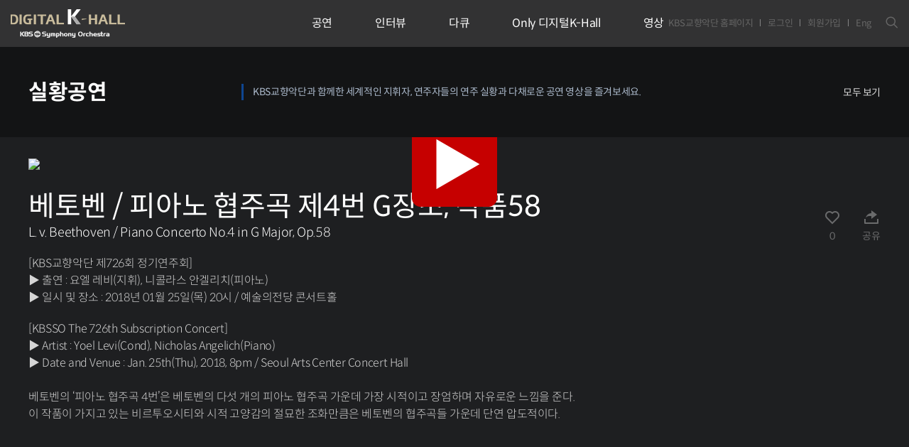

--- FILE ---
content_type: text/html; charset=utf-8
request_url: https://digitalkhall.kbssymphony.org/renew/concert/video_detail.html?NO=322&mode=&cno=
body_size: 155522
content:
<!DOCTYPE html>
<html lang="ko">
<head>
<meta charset="utf-8"/>
<meta name="format-detection" content="telephone=no"/>
<meta name="viewport" content="width=device-width, initial-scale=1, minimum-scale=1, maximum-scale=1, user-scalable=no, viewport-fit=cover"/>
<meta property="og:title" content="디지털K-Hall"/>
<meta property="og:image" content="https://digitalkhall.kbssymphony.org/renew/images/logo.png"/>
<meta property="og:description" content="디지털K-Hall은 국내 최초의 온라인홀, 아카이브 사이트로
공연 실황 영상을 비롯하여 다양하고 유익한 클래식 음악 콘텐츠를 즐길 수 있습니다."/>
<meta name="description" content=""/>
<meta name="keywords" content="BS교향악단, 디지털K-Hall, 디지털케이홀, KBS교향악단 정기연주회, 클래식공연, KBS Symphony Orchestra, KBSSO, Digital K-Hall, KBS Symphony Orchestra Subscription Concert, Classic Concert "/>
<title>KBS교향악단 디지털 K-Hall</title>
<link rel="canonical" href="https://digitalkhall.kbssymphony.org/">
<link rel="preconnect" href="https://fonts.googleapis.com">
<link rel="preconnect" href="https://fonts.gstatic.com" crossorigin>
<link href="https://fonts.googleapis.com/css2?family=Montserrat:wght@100;300;400;500;600;700&family=Noto+Serif+KR:wght@200;300;400;500;600;700;900&display=swap" rel="stylesheet">
<link rel="stylesheet" href="../css/common.css"/>
<link rel="stylesheet" href="../css/global.css"/>
<script src="../js/jquery.min.js"></script>
<script src="../js/global.js"></script>
<script src="../js/app_re.js?230213"></script>
		<meta property="og:image:type" content="image/jpeg" />
		<meta property="og:title" content="" />
		<meta property="og:image" content="" />
		<!--<meta property="og:image" content="" />-->
		<meta property="og:description" content="" />
		<meta property="og:url" content="" />
		<meta property="og:type" content="article"/>
		<meta property='og:site_name' content='http://digitalkhall.kbssymphony.org/'/>
		<meta name="title" content="" />
		<meta name="description" content="" /><script src="/renew/js/digital_view.js"></script>
</head>
<body>
<form name="form1" id="form1" method="post" action="#">
<input type="hidden" name="cno" value="" />
<input type="hidden" name="NO" />
<input type="hidden" name="mode" value="" />
<input type="hidden" name="id" value="" />
</form>
<div id="wrap" class="sub sub1 sub11">
	
	<header id="header">
		<div class="inner">
			<h1 class="logo"><a href="../main">KBS교향악단 디지털 K-Hall</a></h1>
			<nav>
				<div class="st">
					<!-- <ul class="tnb">
						<li><a href="#">KBS교향악단 홈페이지</a></li>
						<li><a href="../mypage/playlist.html">마이페이지</a></li>
						<li><a href="#">로그아웃</a></li>
					</ul> -->
					<ul class="tnb">
						<li><a href="https://www.kbssymphony.org/ko/main/main.php" target="_blank">KBS교향악단 홈페이지</a></li>
						<li><a href="../member/login.html">로그인</a></li>
						<li><a href="../member/join.html">회원가입</a></li>
						<li><a href="https://digitalkhall.kbssymphony.org/renew/eng/main/">Eng</a></li>
					</ul>
					<div class="search">
						<button type="button" class="sch"><i class="axi axi-search"></i></button>
						<form class="form" name="top_frm" action="../search">
							<input type="text" name="searchword" placeholder="검색어를 입력해주세요">
							<button type="submit"><i class="axi axi-search"></i></button>
						</form>
					</div>
				</div>
				<ul class="gnb">
					<li class="active">
						<a href="../concert/digital.html"><span>공연</span></a>
						<dl>
							<dt>언제 어디서나 만나는 KBS교향악단 클래식 콘서트</dt>
							<dd>
								<span class="active"><a href="../concert/digital.html">실황공연</a></span>
								<!--<span class=""><a href="../dolby/digital.html">Only 디지털K-Hall</a></span>-->
							</dd>
						</dl>
					</li>
					<li class="">
						<a href="../classic_story1/digital.html"><span>인터뷰</span></a>
						<dl>
							<dt>딱딱한 대본 인터뷰? NO! 리얼한 이야기가 담긴 클래식 토크쇼</dt>
							<dd>
								<span class=""><a href="../classic_story1/digital.html">Nice to Matthew!</a></span>    
								<!--<span class=""><a href="../drama/digital.html">드라마 오브 클래식</a></span>
								<span class=""><a href="../story/digital.html">스토리 오브 클래식</a></span>-->
							</dd>
						</dl>
					</li>
					<li class="">
						<a href="../kbsso_story2/digital.html"><span>다큐</span></a>
						<dl>
							<dt>클래식을 보다 더 심층적으로 즐기는 KBS교향악단과 공연의 비하인드 스토리</dt>
							<dd>
								<span class=""><a href="../kbsso_story2/digital.html">다큐심포니</a></span>
								<span class=""><a href="../kbsso_story3/digital.html">찾아가는 음악회</a></span>
								<span class=""><a href="../kbsso_story4/digital.html">마스터 클래스</a></span>

								<!--<span class=""><a href="../classic_story1/digital.html">Nice to Matthew!</a></span>
								<span class=""><a href="../kbsso_story1/digital.html">클래식 최고의 플레이</a></span>

								<span class=""><a href="../classic_story2/digital.html">보면돼TV</a></span>-->
							</dd>
						</dl>
					</li>
					<li class="">
						<a href="../dolby/digital.html"><span>Only 디지털K-Hall</span></a>
						<dl>
							<dt>프리미엄 클래식 디지털 공연, 디지털 K-Hall을 이용할 수 밖에 없는 이유</dt>
							<dd>
								<span class=""><a href="../dolby/digital.html">Only 디지털K-Hall</a></span>
								<!--<span class=""><a href="../kbsso_story2/digital.html">다큐심포니</a></span>
								<span class=""><a href="../kbsso_story3/digital.html">찾아가는 음악회</a></span>
								<span class=""><a href="../kbsso_story4/digital.html">마스터 클래스</a></span>-->
							</dd>
						</dl>
					</li>
					<li class="">
						<a href="../kbsso_story1/digital.html"><span>영상</span></a>
						<dl>
							<dt>KBS교향악단만의 유일무이 클래식 콘텐츠 박스</dt>
							<dd>
								<span class=""><a href="../kbsso_story1/digital.html">클래식 최고의 플레이</a></span>
								<!--<span class=""><a href="../kbsso_story2/digital.html">다큐심포니</a></span>
								<span class=""><a href="../kbsso_story3/digital.html">찾아가는 음악회</a></span>
								<span class=""><a href="../kbsso_story4/digital.html">마스터 클래스</a></span>-->
								<span class=""><a href="../drama/digital.html">드라마 오브 클래식</a></span>
								<span class=""><a href="../story/digital.html">스토리 오브 클래식</a></span>
								<span class=""><a href="../classic_story2/digital.html">보면돼TV</a></span>
							</dd>
						</dl>
					</li>
				</ul>
			</nav>
			<button type="button" class="mnu __m" id="mchk"><i class="axi axi-menu"></i></button>
		</div>
	</header>
	<div id="title">
		<div class="inner">
			<dl>
				<dt><strong>실황공연</strong></dt>
				<dd>KBS교향악단과 함께한 세계적인 지휘자, 연주자들의 연주 실황과 다채로운 공연 영상을 즐겨보세요.
				</dd>
					<div class="rig">
						<a href="./digital_all.html?B_CATE=390&M_CATE=394" class="more">모두 보기</a>
					</div>
			</dl>
		</div>
	</div>

	<div id="sub">
		<div class="inner">

			<div class="__vidView" >
				<div class="vid">
									<a href="javascript:window.alert('회원만 이용 가능합니다.');location.href='../member/login.html';"><img src="/NEW_MASTER/play_story/Download/KHALL_202206132106080.jpg"></a>
								</div>
				<div class="info">
					<div class="head">
						<div class="tit">
							<p class="subject">베토벤 / 피아노 협주곡 제4번 G장조, 작품58</p>
							<p class="en">L. v. Beethoven / Piano Concerto No.4 in G Major, Op.58</p>
						</div>
						<div class="__hz">
							<button type="button"  onclick="$(this).toggleClass('active');go_favor('322')">
								<i class="ri-heart-line"></i>
								<span id="umji">0</span>
							</button>
							<!--<button type="button" onClick="fnSnsShare('F','KBS 교향악단 디지털 K-Hall','베토벤 / 피아노 협주곡 제4번 G장조, 작품58','https://digitalkhall.kbssymphony.org/renew/concert/video_detail.html?NO=322&mode=&cno=');">-->
							<button type="button"  onClick="javascript:sharedUrl('https://digitalkhall.kbssymphony.org/renew/concert/video_detail.html?NO=322&mode=&cno=')">
								<i class="ri-share-forward-2-fill"></i>
								<span>공유</span>
							</button>
						</div>
					</div>
					<div class="sum"><div>[KBS교향악단 제726회 정기연주회]</div>
<div>▶ 출연 : 요엘 레비(지휘), 니콜라스 안겔리치(피아노)</div>
<div>▶ 일시 및 장소 : 2018년 01월 25일(목) 20시 / 예술의전당 콘서트홀</div>
</div>
					<div class="sum"><div>[KBSSO The 726th Subscription Concert]</div>
<div>▶ Artist : Yoel Levi(Cond), Nicholas Angelich(Piano)</div>
<div>▶ Date and Venue : Jan. 25th(Thu), 2018, 8pm / Seoul Arts Center Concert Hall</div>
<div>&nbsp;</div>
<div>베토벤의 ‘피아노 협주곡 4번’은 베토벤의 다섯 개의 피아노 협주곡 가운데 가장 시적이고 장엄하며 자유로운 느낌을 준다.</div>
<div>이 작품이 가지고 있는 비르투오시티와 시적 고양감의 절묘한 조화만큼은 베토벤의 협주곡들 가운데 단연 압도적이다.</div>
</div>

				</div>
			</div>

			<div class="__lineVid">
				<div class="__topArea">
					<h3>관련영상</h3>
					<div class="rig">
					<!--
						<a href="./digital_all.html?mode=&cno=&B_CATE=390&M_CATE=394" class="more"> 모두 보기</a>
						-->
					</div>
				</div>
				<div class="__vid">
					<div class="roll swiper-wrapper">
						<a href="./video_detail.html?NO=1223&mode=&cno=" class="box swiper-slide">
							<div class="img"><span style="background-image:url(/NEW_MASTER/play_story/Download/KHALL_20251104131124.png);"></span></div>
							<div class="info">
								<p class="subject">베토벤 / 교향곡 제5번 다단조 작품67 '운명' 
								<span class="subject2">L.v. Beethoven / Symphony No.5 in c minor Op.67 'Schicksal'</span></p>
								<p class="date">2000-06-15<!--<span class="list_Movtime">00 : 00</span>--></p>
							</div>
						</a>
											<a href="./video_detail.html?NO=1215&mode=&cno=" class="box swiper-slide">
							<div class="img"><span style="background-image:url(/NEW_MASTER/play_story/Download/KHALL_20250908140923.png);"></span></div>
							<div class="info">
								<p class="subject">베토벤 / 피아노, 바이올린과 첼로를 위한 삼중 협주곡 다장조 작품56 
								<span class="subject2">L.v. Beethoven / Triple Concerto for Piano, Violin and Cello in C Major, Op.56</span></p>
								<p class="date">2000-09-23<!--<span class="list_Movtime">00 : 00</span>--></p>
							</div>
						</a>
											<a href="./video_detail.html?NO=1202&mode=&cno=" class="box swiper-slide">
							<div class="img"><span style="background-image:url(/NEW_MASTER/play_story/Download/KHALL_20250805090810.png);"></span></div>
							<div class="info">
								<p class="subject">베토벤 / 교향곡 제1번 다장조 작품21 
								<span class="subject2">L.v. Beethoven / Symphony No.1 in C Major, Op. 21</span></p>
								<p class="date">2001-03-29<!--<span class="list_Movtime">00 : 00</span>--></p>
							</div>
						</a>
											<a href="./video_detail.html?NO=1178&mode=&cno=" class="box swiper-slide">
							<div class="img"><span style="background-image:url(/NEW_MASTER/play_story/Download/KHALL_20250619170624.jpg);"></span></div>
							<div class="info">
								<p class="subject">베토벤 / 교향곡 제9번 라단조 작품125 ‘합창’

 
								<span class="subject2">L.v. Beethoven / Symphony No. 9 in D minor, Op. 125 ‘Choral’</span></p>
								<p class="date">2001-12-13<!--<span class="list_Movtime">00 : 00</span>--></p>
							</div>
						</a>
											<a href="./video_detail.html?NO=1172&mode=&cno=" class="box swiper-slide">
							<div class="img"><span style="background-image:url(/NEW_MASTER/play_story/Download/KHALL_20250609170633.png);"></span></div>
							<div class="info">
								<p class="subject">R. 슈트라우스 | 영웅의 생애, 작품 40, TrV 190 
								<span class="subject2">R. Strauss / Ein Heldenleben, Op. 40, TrV 190</span></p>
								<p class="date">2025-03-21<!--<span class="list_Movtime">00 : 00</span>--></p>
							</div>
						</a>
											<a href="./video_detail.html?NO=1157&mode=&cno=" class="box swiper-slide">
							<div class="img"><span style="background-image:url(/NEW_MASTER/play_story/Download/KHALL_20250423080412.png);"></span></div>
							<div class="info">
								<p class="subject">베토벤 / 교향곡 제6번 바장조 작품68 '전원' 
								<span class="subject2">L.v. Beethoven / Symphony No.6 in F Major Op.68 ‘Pastorale’</span></p>
								<p class="date">2004-03-26<!--<span class="list_Movtime">00 : 00</span>--></p>
							</div>
						</a>
											<a href="./video_detail.html?NO=1150&mode=&cno=" class="box swiper-slide">
							<div class="img"><span style="background-image:url(/NEW_MASTER/play_story/Download/KHALL_20250407140402.png);"></span></div>
							<div class="info">
								<p class="subject">베토벤 / 교향곡 제9번 라단조 작품125 '합창' 
								<span class="subject2">L.v. Beethoven / Symphony No.9 in d minor Op.125 'Choral'</span></p>
								<p class="date">2024-12-16<!--<span class="list_Movtime">00 : 00</span>--></p>
							</div>
						</a>
											<a href="./video_detail.html?NO=1145&mode=&cno=" class="box swiper-slide">
							<div class="img"><span style="background-image:url(/NEW_MASTER/play_story/Download/KHALL_20250404160410.png);"></span></div>
							<div class="info">
								<p class="subject">베토벤 / 삼중 협주곡 C장조, 작품 56 
								<span class="subject2">L. V. Beethoven / Triple Concerto in C Major, Op. 56</span></p>
								<p class="date">2020-01-09<!--<span class="list_Movtime">00 : 00</span>--></p>
							</div>
						</a>
											<a href="./video_detail.html?NO=1129&mode=&cno=" class="box swiper-slide">
							<div class="img"><span style="background-image:url(/NEW_MASTER/play_story/Download/);"></span></div>
							<div class="info">
								<p class="subject">베토벤 / 교향곡 제9번 d단조, 작품125 '합창' 
								<span class="subject2">L. v. Beethoven / Symphony No.9 in d minor, Op.125 'Choral'</span></p>
								<p class="date">2024-12-21<!--<span class="list_Movtime">00 : 00</span>--></p>
							</div>
						</a>
											<a href="./video_detail.html?NO=1128&mode=&cno=" class="box swiper-slide">
							<div class="img"><span style="background-image:url(/NEW_MASTER/play_story/Download/KHALL_202502271702370.jpg);"></span></div>
							<div class="info">
								<p class="subject">베토벤 / 합창 환상곡 c단조, 작품80 
								<span class="subject2"></span></p>
								<p class="date">2024-12-21<!--<span class="list_Movtime">00 : 00</span>--></p>
							</div>
						</a>
											<a href="./video_detail.html?NO=1118&mode=&cno=" class="box swiper-slide">
							<div class="img"><span style="background-image:url(/NEW_MASTER/play_story/Download/KHALL_20250206150237.png);"></span></div>
							<div class="info">
								<p class="subject">베토벤 / 교향곡 제9번 라단조 작품125 <합창> 
								<span class="subject2">L.v.Beethoven / Symphony No.9 in d minor Op.125 ‘Choral’</span></p>
								<p class="date">2002-12-06<!--<span class="list_Movtime">00 : 00</span>--></p>
							</div>
						</a>
											<a href="./video_detail.html?NO=1109&mode=&cno=" class="box swiper-slide">
							<div class="img"><span style="background-image:url(/NEW_MASTER/play_story/Download/KHALL_20250113130158.png);"></span></div>
							<div class="info">
								<p class="subject">베토벤 / 에그몬트 서곡 
								<span class="subject2">L.v. Beethoven / ‘Egmont’ Overture, Op. 84</span></p>
								<p class="date">2002-08-22<!--<span class="list_Movtime">00 : 00</span>--></p>
							</div>
						</a>
											<a href="./video_detail.html?NO=1089&mode=&cno=" class="box swiper-slide">
							<div class="img"><span style="background-image:url(/NEW_MASTER/play_story/Download/KHALL_20241209121204.png);"></span></div>
							<div class="info">
								<p class="subject">베토벤 / 교향곡 제9번 라단조 작품125 <합창> 
								<span class="subject2">L.v. Beethoven / Symphony No.9 in d minor Op.125 <Choral></span></p>
								<p class="date">2004-12-16<!--<span class="list_Movtime">00 : 00</span>--></p>
							</div>
						</a>
											<a href="./video_detail.html?NO=1082&mode=&cno=" class="box swiper-slide">
							<div class="img"><span style="background-image:url(/NEW_MASTER/play_story/Download/KHALL_20241128221148.png);"></span></div>
							<div class="info">
								<p class="subject">베토벤 / 피아노 협주곡 제1번 다장조 작품15 
								<span class="subject2">L. v. Beethoven / Piano Concerto No.1, Op.15</span></p>
								<p class="date">2005-03-31<!--<span class="list_Movtime">00 : 00</span>--></p>
							</div>
						</a>
											<a href="./video_detail.html?NO=1081&mode=&cno=" class="box swiper-slide">
							<div class="img"><span style="background-image:url(/NEW_MASTER/play_story/Download/KHALL_20241128221113.png);"></span></div>
							<div class="info">
								<p class="subject">베토벤 / 피아노 협주곡 제5번 내림마장조 작품73 <황제> 
								<span class="subject2">L. v. Beethoven / Piano Concerto No.5 'Emperor'</span></p>
								<p class="date">2005-04-28<!--<span class="list_Movtime">00 : 00</span>--></p>
							</div>
						</a>
											<a href="./video_detail.html?NO=1076&mode=&cno=" class="box swiper-slide">
							<div class="img"><span style="background-image:url(/NEW_MASTER/play_story/Download/KHALL_20241119091121.png);"></span></div>
							<div class="info">
								<p class="subject">베토벤 / 피아노 협주곡 제5번 내림마장조 작품73 '황제' 
								<span class="subject2">L. v. Beethoven / Piano Concerto No.5, Op.73, 'Emperor'</span></p>
								<p class="date">2006-03-23<!--<span class="list_Movtime">00 : 00</span>--></p>
							</div>
						</a>
											<a href="./video_detail.html?NO=1075&mode=&cno=" class="box swiper-slide">
							<div class="img"><span style="background-image:url(/NEW_MASTER/play_story/Download/KHALL_20241119091104.png);"></span></div>
							<div class="info">
								<p class="subject">베토벤 / '코리올란' 서곡 다단조 작품62 
								<span class="subject2">L. v. Beethoven / Coriolan Ouverture</span></p>
								<p class="date">2006-03-23<!--<span class="list_Movtime">00 : 00</span>--></p>
							</div>
						</a>
											<a href="./video_detail.html?NO=1059&mode=&cno=" class="box swiper-slide">
							<div class="img"><span style="background-image:url(/NEW_MASTER/play_story/Download/KHALL_20241028171052.jpg);"></span></div>
							<div class="info">
								<p class="subject">브람스 / 바이올린 협주곡 D장조, 작품77 
								<span class="subject2">Brahms / Violin Concerto D Major, Op.77

</span></p>
								<p class="date">2015-12-11<!--<span class="list_Movtime">00 : 00</span>--></p>
							</div>
						</a>
											<a href="./video_detail.html?NO=1045&mode=&cno=" class="box swiper-slide">
							<div class="img"><span style="background-image:url(/NEW_MASTER/play_story/Download/KHALL_20240910100919.png);"></span></div>
							<div class="info">
								<p class="subject">홀스트 / ‘행성’ 작품32 
								<span class="subject2">G. Holst / The Planets, Op.32

</span></p>
								<p class="date">2024-06-29<!--<span class="list_Movtime">00 : 00</span>--></p>
							</div>
						</a>
											<a href="./video_detail.html?NO=1044&mode=&cno=" class="box swiper-slide">
							<div class="img"><span style="background-image:url(/NEW_MASTER/play_story/Download/KHALL_20240910090948.png);"></span></div>
							<div class="info">
								<p class="subject">슈완트너 / 세계를 위한 새 아침: “자유의 여명”(1982) *국내 초연 
								<span class="subject2">J. Schwantner / New Morning for the World: “Daybrak of Freedom”(1980) *Korean Premire

</span></p>
								<p class="date">2024-06-29<!--<span class="list_Movtime">00 : 00</span>--></p>
							</div>
						</a>
											<a href="./video_detail.html?NO=1043&mode=&cno=" class="box swiper-slide">
							<div class="img"><span style="background-image:url(/NEW_MASTER/play_story/Download/KHALL_20240906140924.jpg);"></span></div>
							<div class="info">
								<p class="subject">슈트라우스 / 라데츠키 행진곡, 작품228
 
								<span class="subject2">J. Strauss / Radetzky marsch, Op.228</span></p>
								<p class="date">2017-01-18<!--<span class="list_Movtime">00 : 00</span>--></p>
							</div>
						</a>
											<a href="./video_detail.html?NO=1042&mode=&cno=" class="box swiper-slide">
							<div class="img"><span style="background-image:url(/NEW_MASTER/play_story/Download/KHALL_20240902090938.jpg);"></span></div>
							<div class="info">
								<p class="subject">슈트라우스 2세 / 천둥과 번개 폴카, 작품324

 
								<span class="subject2">J. Strauss II / Unter Donner und Blitz Polka, Op.324</span></p>
								<p class="date">2017-01-18<!--<span class="list_Movtime">00 : 00</span>--></p>
							</div>
						</a>
											<a href="./video_detail.html?NO=1041&mode=&cno=" class="box swiper-slide">
							<div class="img"><span style="background-image:url(/NEW_MASTER/play_story/Download/KHALL_20240902090933.jpg);"></span></div>
							<div class="info">
								<p class="subject">슈트라우스 2세 / 아름답고 푸른 도나우 왈츠, 작품314 
								<span class="subject2">J. Strauss II / An der schänen blauen Donau, Walzer, Op.314

</span></p>
								<p class="date">2017-01-18<!--<span class="list_Movtime">00 : 00</span>--></p>
							</div>
						</a>
											<a href="./video_detail.html?NO=1040&mode=&cno=" class="box swiper-slide">
							<div class="img"><span style="background-image:url(/NEW_MASTER/play_story/Download/KHALL_20240902090932.jpg);"></span></div>
							<div class="info">
								<p class="subject">슈트라우스 2세 / 트리치 트라치 폴카, 작품214 
								<span class="subject2"> J. Strauss II / Tritsch Tratsch-Polka, Op.214</span></p>
								<p class="date">2017-01-18<!--<span class="list_Movtime">00 : 00</span>--></p>
							</div>
						</a>
											<a href="./video_detail.html?NO=1039&mode=&cno=" class="box swiper-slide">
							<div class="img"><span style="background-image:url(/NEW_MASTER/play_story/Download/KHALL_20240902090955.jpg);"></span></div>
							<div class="info">
								<p class="subject">슈트라우스 2세 / 봄의 소리 왈츠, 작품410
 
								<span class="subject2">J. Strauss II / Frühligsstimmen, Op.410</span></p>
								<p class="date">2017-01-18<!--<span class="list_Movtime">00 : 00</span>--></p>
							</div>
						</a>
											<a href="./video_detail.html?NO=1035&mode=&cno=" class="box swiper-slide">
							<div class="img"><span style="background-image:url(/NEW_MASTER/play_story/Download/KHALL_20240826130829.png);"></span></div>
							<div class="info">
								<p class="subject">베토벤 / 교향곡 제9번 D단조, 작품125, '합창' 중 ‘환희의 송가’ 
								<span class="subject2">L. v. Beethoven / Symphony No.9 Op.125, 4th mov ‘Ode to Joy’ </span></p>
								<p class="date">2010-12-17<!--<span class="list_Movtime">00 : 00</span>--></p>
							</div>
						</a>
											<a href="./video_detail.html?NO=1034&mode=&cno=" class="box swiper-slide">
							<div class="img"><span style="background-image:url(/NEW_MASTER/play_story/Download/KHALL_20240826100817.png);"></span></div>
							<div class="info">
								<p class="subject">베토벤 / 교향곡 제9번 D단조, 작품125 '합창'

 
								<span class="subject2">L. v. Beethoven / Symphony No.9 d minor, Op.125 'Choral'</span></p>
								<p class="date">2024-12-17<!--<span class="list_Movtime">00 : 00</span>--></p>
							</div>
						</a>
											<a href="./video_detail.html?NO=1026&mode=&cno=" class="box swiper-slide">
							<div class="img"><span style="background-image:url(/NEW_MASTER/play_story/Download/KHALL_20240813130814.png);"></span></div>
							<div class="info">
								<p class="subject">베토벤 / 에그몬트 서곡 
								<span class="subject2">L.v Beethoven / Egmont Overture Op.84
</span></p>
								<p class="date">2008-07-23<!--<span class="list_Movtime">00 : 00</span>--></p>
							</div>
						</a>
											<a href="./video_detail.html?NO=1025&mode=&cno=" class="box swiper-slide">
							<div class="img"><span style="background-image:url(/NEW_MASTER/play_story/Download/KHALL_20240813130806.png);"></span></div>
							<div class="info">
								<p class="subject">베토벤 / 교향곡 제9번 d단조, 작품 125 '합창’
 
								<span class="subject2">L.v. Beethoven / Symphony No. 9 in d minor, Op.125 "Choral“
</span></p>
								<p class="date">2016-12-30<!--<span class="list_Movtime">00 : 00</span>--></p>
							</div>
						</a>
											<a href="./video_detail.html?NO=1021&mode=&cno=" class="box swiper-slide">
							<div class="img"><span style="background-image:url(/NEW_MASTER/play_story/Download/KHALL_20240729130709.png);"></span></div>
							<div class="info">
								<p class="subject">베토벤 / 코랄 판타지 C단조, 작품 80 
								<span class="subject2">L.v. Beethven / Choral Fantasy in c minor, Op.80</span></p>
								<p class="date">2016-12-30<!--<span class="list_Movtime">00 : 00</span>--></p>
							</div>
						</a>
											<a href="./video_detail.html?NO=1020&mode=&cno=" class="box swiper-slide">
							<div class="img"><span style="background-image:url(/NEW_MASTER/play_story/Download/KHALL_20240729130759.jpg);"></span></div>
							<div class="info">
								<p class="subject">베토벤 / 교향곡 제4번 B♭장조, 작품60
 
								<span class="subject2">L. v. Beethoven / Symphony No.4 in B♭ Major, Op.60</span></p>
								<p class="date">2009-02-19<!--<span class="list_Movtime">00 : 00</span>--></p>
							</div>
						</a>
											<a href="./video_detail.html?NO=1009&mode=&cno=" class="box swiper-slide">
							<div class="img"><span style="background-image:url(/NEW_MASTER/play_story/Download/KHALL_202407081607560.png);"></span></div>
							<div class="info">
								<p class="subject">베토벤 / 바이올린 협주곡 D장조 작품61 
								<span class="subject2">L. v. Beethoven / Violin Concerto in D major, Op.61</span></p>
								<p class="date">2010-03-11<!--<span class="list_Movtime">00 : 00</span>--></p>
							</div>
						</a>
											<a href="./video_detail.html?NO=1008&mode=&cno=" class="box swiper-slide">
							<div class="img"><span style="background-image:url(/NEW_MASTER/play_story/Download/KHALL_20240708160756.png);"></span></div>
							<div class="info">
								<p class="subject">베토벤 / ‘에그몬트’ 서곡, 작품84 
								<span class="subject2">L. v. Beethoven / ‘Egmont’ Overture, Op.84</span></p>
								<p class="date">2010-03-11<!--<span class="list_Movtime">00 : 00</span>--></p>
							</div>
						</a>
											<a href="./video_detail.html?NO=979&mode=&cno=" class="box swiper-slide">
							<div class="img"><span style="background-image:url(/NEW_MASTER/play_story/Download/KHALL_20240530190543.png);"></span></div>
							<div class="info">
								<p class="subject">브람스 / 3개의 전주곡 중 제2번, 작품117 
								<span class="subject2">J. Brahms / 3 Intermezzi No.2, Op.117</span></p>
								<p class="date">2010-10-01<!--<span class="list_Movtime">00 : 00</span>--></p>
							</div>
						</a>
											<a href="./video_detail.html?NO=977&mode=&cno=" class="box swiper-slide">
							<div class="img"><span style="background-image:url(/NEW_MASTER/play_story/Download/KHALL_20240528160510.jpg);"></span></div>
							<div class="info">
								<p class="subject">라흐마니노프 / 교향곡 제2번 e단조, 작품27 
								<span class="subject2">S. Rachmaninoff / Symphony No.2 in e minor, Op.27</span></p>
								<p class="date"><!--<span class="list_Movtime">00 : 00</span>--></p>
							</div>
						</a>
											<a href="./video_detail.html?NO=963&mode=&cno=" class="box swiper-slide">
							<div class="img"><span style="background-image:url(/NEW_MASTER/play_story/Download/KHALL_20240507100530.png);"></span></div>
							<div class="info">
								<p class="subject">베토벤 / 교향곡 제5번 c단조, 작품 67 
								<span class="subject2">L. v. Beethoven / Symphony No.5 in c minor, Op.67</span></p>
								<p class="date">2016-05-19<!--<span class="list_Movtime">00 : 00</span>--></p>
							</div>
						</a>
											<a href="./video_detail.html?NO=962&mode=&cno=" class="box swiper-slide">
							<div class="img"><span style="background-image:url(/NEW_MASTER/play_story/Download/KHALL_20240507100545.png);"></span></div>
							<div class="info">
								<p class="subject">베토벤 / 에그몬트 작품84, 전곡 
								<span class="subject2">L. v. Beethoven / Egmont Op.84 (Complete)</span></p>
								<p class="date">2016-05-19<!--<span class="list_Movtime">00 : 00</span>--></p>
							</div>
						</a>
											<a href="./video_detail.html?NO=961&mode=&cno=" class="box swiper-slide">
							<div class="img"><span style="background-image:url(/NEW_MASTER/play_story/Download/KHALL_20240507100528.png);"></span></div>
							<div class="info">
								<p class="subject">슈트라우스 / 내일 
								<span class="subject2">R. Strauss / Morgen</span></p>
								<p class="date">2016-07-22<!--<span class="list_Movtime">00 : 00</span>--></p>
							</div>
						</a>
											<a href="./video_detail.html?NO=960&mode=&cno=" class="box swiper-slide">
							<div class="img"><span style="background-image:url(/NEW_MASTER/play_story/Download/KHALL_20240507100537.png);"></span></div>
							<div class="info">
								<p class="subject">말러 / 교향곡 제4번 G장조 
								<span class="subject2">G. Mahler / Symphony No.4 in G Major</span></p>
								<p class="date">2014-07-22<!--<span class="list_Movtime">00 : 00</span>--></p>
							</div>
						</a>
											<a href="./video_detail.html?NO=950&mode=&cno=" class="box swiper-slide">
							<div class="img"><span style="background-image:url(/NEW_MASTER/play_story/Download/KHALL_20240417170414.jpg);"></span></div>
							<div class="info">
								<p class="subject">차이콥스키 / 백조의호수 중 헝가리 무곡
 
								<span class="subject2">Swan Lake Suite ‘Dance Honroise’</span></p>
								<p class="date">2016-09-30<!--<span class="list_Movtime">00 : 00</span>--></p>
							</div>
						</a>
											<a href="./video_detail.html?NO=949&mode=&cno=" class="box swiper-slide">
							<div class="img"><span style="background-image:url(/NEW_MASTER/play_story/Download/KHALL_20240417170450.jpg);"></span></div>
							<div class="info">
								<p class="subject">쇼스타코비치 / 교향곡 제5번 d단조, 작품47 
								<span class="subject2">D. Shostakovich / Symphony No.5 in d minor, Op.47</span></p>
								<p class="date">2016-09-30<!--<span class="list_Movtime">00 : 00</span>--></p>
							</div>
						</a>
											<a href="./video_detail.html?NO=948&mode=&cno=" class="box swiper-slide">
							<div class="img"><span style="background-image:url(/NEW_MASTER/play_story/Download/KHALL_20240417170403.jpg);"></span></div>
							<div class="info">
								<p class="subject">글라주노프 / 바이올린 협주곡 a 단조, 작품82 
								<span class="subject2">A. K. Glazunov / Violin Concerto in a minor, Op.82</span></p>
								<p class="date">2016-09-30<!--<span class="list_Movtime">00 : 00</span>--></p>
							</div>
						</a>
											<a href="./video_detail.html?NO=947&mode=&cno=" class="box swiper-slide">
							<div class="img"><span style="background-image:url(/NEW_MASTER/play_story/Download/KHALL_20240417170405.jpg);"></span></div>
							<div class="info">
								<p class="subject">차이콥스키 / 프란체스카 다 리미니, 작품32 
								<span class="subject2">KBSSO The 710th Subscription Concert</span></p>
								<p class="date">2016-09-30<!--<span class="list_Movtime">00 : 00</span>--></p>
							</div>
						</a>
											<a href="./video_detail.html?NO=933&mode=&cno=" class="box swiper-slide">
							<div class="img"><span style="background-image:url(/NEW_MASTER/play_story/Download/KHALL_20240328110347.png);"></span></div>
							<div class="info">
								<p class="subject">차이코프스키 / 만프레드 교향곡 b단조, 작품58 
								<span class="subject2">P. Tchaikovsky / Manfred Symphony in b minor, Op.58</span></p>
								<p class="date">2016-11-19<!--<span class="list_Movtime">00 : 00</span>--></p>
							</div>
						</a>
											<a href="./video_detail.html?NO=924&mode=&cno=" class="box swiper-slide">
							<div class="img"><span style="background-image:url(/NEW_MASTER/play_story/Download/KHALL_20240319170356.png);"></span></div>
							<div class="info">
								<p class="subject">바흐 / 무반주 첼로 조곡 '사라방드' 
								<span class="subject2">J. S. Bach / Suites for Solo Cello 'Sarabande'</span></p>
								<p class="date">2016-11-19<!--<span class="list_Movtime">00 : 00</span>--></p>
							</div>
						</a>
											<a href="./video_detail.html?NO=923&mode=&cno=" class="box swiper-slide">
							<div class="img"><span style="background-image:url(/NEW_MASTER/play_story/Download/KHALL_20240319170346.png);"></span></div>
							<div class="info">
								<p class="subject">드보르자크 / 첼로 협주곡 b단조, 작품104번 
								<span class="subject2">A. Dvořák / Cello Concerto in b minor, Op.104</span></p>
								<p class="date">2016-11-19<!--<span class="list_Movtime">00 : 00</span>--></p>
							</div>
						</a>
											<a href="./video_detail.html?NO=922&mode=&cno=" class="box swiper-slide">
							<div class="img"><span style="background-image:url(/NEW_MASTER/play_story/Download/KHALL_202403191603240.png);"></span></div>
							<div class="info">
								<p class="subject">브람스 / 헝가리 무곡 6번 
								<span class="subject2">J. Brahms / Hungarian Dance No.6</span></p>
								<p class="date">2016-10-29<!--<span class="list_Movtime">00 : 00</span>--></p>
							</div>
						</a>
											<a href="./video_detail.html?NO=921&mode=&cno=" class="box swiper-slide">
							<div class="img"><span style="background-image:url(/NEW_MASTER/play_story/Download/KHALL_20240319160324.png);"></span></div>
							<div class="info">
								<p class="subject">브루크너 / 교향곡 제4번 E♭장조 WAB 104 ‘낭만적’ 
								<span class="subject2">A. Bruckner / Symphony No.4 in E♭Major, WAB 104 ‘Romantic’</span></p>
								<p class="date">2016-10-29<!--<span class="list_Movtime">00 : 00</span>--></p>
							</div>
						</a>
											<a href="./video_detail.html?NO=920&mode=&cno=" class="box swiper-slide">
							<div class="img"><span style="background-image:url(/NEW_MASTER/play_story/Download/KHALL_20240319160355.png);"></span></div>
							<div class="info">
								<p class="subject">모차르트 / 피아노 협주곡 제21번 C장조, K.467 
								<span class="subject2">W. A. Mozart / Piano Concerto No.21 in C Major, K.467</span></p>
								<p class="date">2016-10-29<!--<span class="list_Movtime">00 : 00</span>--></p>
							</div>
						</a>
											<a href="./video_detail.html?NO=919&mode=&cno=" class="box swiper-slide">
							<div class="img"><span style="background-image:url(/NEW_MASTER/play_story/Download/KHALL_20240313160353.jpg);"></span></div>
							<div class="info">
								<p class="subject">비제 / 아를르의 여인 중 파랑돌 
								<span class="subject2">G. Bizet / "L'Arlesienne" Suite No.2 - Farandole</span></p>
								<p class="date">2014-03-30<!--<span class="list_Movtime">00 : 00</span>--></p>
							</div>
						</a>
											<a href="./video_detail.html?NO=918&mode=&cno=" class="box swiper-slide">
							<div class="img"><span style="background-image:url(/NEW_MASTER/play_story/Download/KHALL_20240313160300.jpg);"></span></div>
							<div class="info">
								<p class="subject">생상스 / 교향곡 제3번 c단조, 작품 78 '오르간’ 
								<span class="subject2">C. Saint-Saens / Symphony No. 3 in c minor, Op. 78 "Organ“</span></p>
								<p class="date">2017-03-30<!--<span class="list_Movtime">00 : 00</span>--></p>
							</div>
						</a>
											<a href="./video_detail.html?NO=917&mode=&cno=" class="box swiper-slide">
							<div class="img"><span style="background-image:url(/NEW_MASTER/play_story/Download/KHALL_20240313150308.jpg);"></span></div>
							<div class="info">
								<p class="subject">베토벤 / 삼중 협주곡 C장조, 작품 56
 
								<span class="subject2">L. V. Beethoven / Triple Concerto in C Major, Op. 56</span></p>
								<p class="date">2017-03-30<!--<span class="list_Movtime">00 : 00</span>--></p>
							</div>
						</a>
											<a href="./video_detail.html?NO=914&mode=&cno=" class="box swiper-slide">
							<div class="img"><span style="background-image:url(/NEW_MASTER/play_story/Download/KHALL_20240313150341.jpg);"></span></div>
							<div class="info">
								<p class="subject">베토벤 / 코리올란 서곡 c단조, 작품 62
 
								<span class="subject2">L. V. Beethoven / Coriolan Overture in c minor, Op. 62</span></p>
								<p class="date">2017-03-30<!--<span class="list_Movtime">00 : 00</span>--></p>
							</div>
						</a>
											<a href="./video_detail.html?NO=913&mode=&cno=" class="box swiper-slide">
							<div class="img"><span style="background-image:url(/NEW_MASTER/play_story/Download/KHALL_20240313150334.jpg);"></span></div>
							<div class="info">
								<p class="subject">베토벤 │ 교향곡 제9번 d단조, 작품125 ‘합창’
 
								<span class="subject2">L. v. Beethoven | Symphony No.9 in d minor, Op.125 ‘Choral’</span></p>
								<p class="date">2023-12-20<!--<span class="list_Movtime">00 : 00</span>--></p>
							</div>
						</a>
											<a href="./video_detail.html?NO=911&mode=&cno=" class="box swiper-slide">
							<div class="img"><span style="background-image:url(/NEW_MASTER/play_story/Download/KHALL_20240305170346.jpg);"></span></div>
							<div class="info">
								<p class="subject">프로코피예프 / 로미오와 줄리엣 모음곡 중 발췌 
								<span class="subject2">S. Prokofiev / Romeo & Juliet Excerpts</span></p>
								<p class="date">2023-12-20<!--<span class="list_Movtime">00 : 00</span>--></p>
							</div>
						</a>
											<a href="./video_detail.html?NO=910&mode=&cno=" class="box swiper-slide">
							<div class="img"><span style="background-image:url(/NEW_MASTER/play_story/Download/KHALL_202403041703300.jpg);"></span></div>
							<div class="info">
								<p class="subject">글리에르 / 바이올린과 첼로를 위한 여덟 개의 모음곡, 7번 스케츠로

 
								<span class="subject2">R. Gliére / Huit morceaux, No.7 Scherzo</span></p>
								<p class="date">2017-05-19<!--<span class="list_Movtime">00 : 00</span>--></p>
							</div>
						</a>
											<a href="./video_detail.html?NO=909&mode=&cno=" class="box swiper-slide">
							<div class="img"><span style="background-image:url(/NEW_MASTER/play_story/Download/KHALL_20240304170330.jpg);"></span></div>
							<div class="info">
								<p class="subject">슈베르트 / 교향곡 제9번 C장조, 작품944 
								<span class="subject2">F. Schubert / Symphony No.9 in C Major, D.944</span></p>
								<p class="date">2017-05-19<!--<span class="list_Movtime">00 : 00</span>--></p>
							</div>
						</a>
											<a href="./video_detail.html?NO=908&mode=&cno=" class="box swiper-slide">
							<div class="img"><span style="background-image:url(/NEW_MASTER/play_story/Download/KHALL_20240304170348.jpg);"></span></div>
							<div class="info">
								<p class="subject">브람스 / 이중 협주곡 a단조, 작품102 
								<span class="subject2">J. Brahms / Double Concerto in a minor, Op.102</span></p>
								<p class="date">2017-05-19<!--<span class="list_Movtime">00 : 00</span>--></p>
							</div>
						</a>
											<a href="./video_detail.html?NO=907&mode=&cno=" class="box swiper-slide">
							<div class="img"><span style="background-image:url(/NEW_MASTER/play_story/Download/KHALL_20240304160341.jpg);"></span></div>
							<div class="info">
								<p class="subject">브람스 / 대학축전 서곡, 작품80 
								<span class="subject2">J. Brahms / Academic Festival Overture, Op.80</span></p>
								<p class="date">2014-05-19<!--<span class="list_Movtime">00 : 00</span>--></p>
							</div>
						</a>
											<a href="./video_detail.html?NO=906&mode=&cno=" class="box swiper-slide">
							<div class="img"><span style="background-image:url(/NEW_MASTER/play_story/Download/KHALL_20240304160326.jpg);"></span></div>
							<div class="info">
								<p class="subject">쇼스타코비치 / 바이올린 협주곡 제1번 a단조, 작품 77 
								<span class="subject2">D. Shostakovich / Violin Concerto No. 1 in a minor, Op. 77</span></p>
								<p class="date">2017-07-21<!--<span class="list_Movtime">00 : 00</span>--></p>
							</div>
						</a>
											<a href="./video_detail.html?NO=903&mode=&cno=" class="box swiper-slide">
							<div class="img"><span style="background-image:url(/NEW_MASTER/play_story/Download/KHALL_20240226200234.jpg);"></span></div>
							<div class="info">
								<p class="subject">스트라빈스키 / 풀치넬라 모음곡
 
								<span class="subject2">I. Stravinsky / Pulcinella Suite</span></p>
								<p class="date">2017-07-21<!--<span class="list_Movtime">00 : 00</span>--></p>
							</div>
						</a>
											<a href="./video_detail.html?NO=897&mode=&cno=" class="box swiper-slide">
							<div class="img"><span style="background-image:url(/NEW_MASTER/play_story/Download/KHALL_20240216100256.jpg);"></span></div>
							<div class="info">
								<p class="subject">브람스 / 헝가리 무곡 5번 
								<span class="subject2">J. Brahms / Hungarian Dance No.5</span></p>
								<p class="date">2017-04-08<!--<span class="list_Movtime">00 : 00</span>--></p>
							</div>
						</a>
											<a href="./video_detail.html?NO=896&mode=&cno=" class="box swiper-slide">
							<div class="img"><span style="background-image:url(/NEW_MASTER/play_story/Download/KHALL_20240215090208.jpg);"></span></div>
							<div class="info">
								<p class="subject">브람스 / 교향곡 제4번 e단조 Op.98
 
								<span class="subject2">J. Brahms / Symphony No.4 in e minor, Op.98</span></p>
								<p class="date">2017-04-08<!--<span class="list_Movtime">00 : 00</span>--></p>
							</div>
						</a>
											<a href="./video_detail.html?NO=895&mode=&cno=" class="box swiper-slide">
							<div class="img"><span style="background-image:url(/NEW_MASTER/play_story/Download/KHALL_20240214100211.jpg);"></span></div>
							<div class="info">
								<p class="subject">바흐 / 바이올린 무반주 소나타 제1번, 아다지오
 
								<span class="subject2">J. S. Bach / Violin Sonata No.1 Adagio</span></p>
								<p class="date">2017-04-08<!--<span class="list_Movtime">00 : 00</span>--></p>
							</div>
						</a>
											<a href="./video_detail.html?NO=894&mode=&cno=" class="box swiper-slide">
							<div class="img"><span style="background-image:url(/NEW_MASTER/play_story/Download/KHALL_20240213180247.jpg);"></span></div>
							<div class="info">
								<p class="subject">브람스/ 바이올린 협주곡 D장조 Op.77  
								<span class="subject2">J. Brahms / Violin Concerto in D Major, Op.77</span></p>
								<p class="date">2017-04-08<!--<span class="list_Movtime">00 : 00</span>--></p>
							</div>
						</a>
											<a href="./video_detail.html?NO=883&mode=&cno=" class="box swiper-slide">
							<div class="img"><span style="background-image:url(/NEW_MASTER/play_story/Download/KHALL_20240124160100.jpg);"></span></div>
							<div class="info">
								<p class="subject">차이콥스키 / 교향곡 제5번 e단조, 작품 64 
								<span class="subject2">P. I. Tchaikovsky / Symphony No. 5 in e minor, Op. 64</span></p>
								<p class="date">2015-09-18<!--<span class="list_Movtime">00 : 00</span>--></p>
							</div>
						</a>
											<a href="./video_detail.html?NO=882&mode=&cno=" class="box swiper-slide">
							<div class="img"><span style="background-image:url(/NEW_MASTER/play_story/Download/KHALL_20240124090146.jpg);"></span></div>
							<div class="info">
								<p class="subject">라흐마니노프 / 피아노 협주곡 제3번 d단조, 작품 30 
								<span class="subject2">S. Rachmaninoff / Piano Concerto No. 3 in d minor, Op. 30</span></p>
								<p class="date">2015-09-18<!--<span class="list_Movtime">00 : 00</span>--></p>
							</div>
						</a>
											<a href="./video_detail.html?NO=847&mode=&cno=" class="box swiper-slide">
							<div class="img"><span style="background-image:url(/NEW_MASTER/play_story/Download/KHALL_20231120141111.jpg);"></span></div>
							<div class="info">
								<p class="subject">베토벤 / 교향곡 제7번 A장조, 작품92 
								<span class="subject2">L. v. Beethoven / Symphony No.7 in A Major, Op.92</span></p>
								<p class="date">2005-08-26<!--<span class="list_Movtime">00 : 00</span>--></p>
							</div>
						</a>
											<a href="./video_detail.html?NO=845&mode=&cno=" class="box swiper-slide">
							<div class="img"><span style="background-image:url(/NEW_MASTER/play_story/Download/KHALL_20231120141157.jpg);"></span></div>
							<div class="info">
								<p class="subject">베토벤 / 바이올린 협주곡 D장조, 작품61 
								<span class="subject2">L. v. Beethoven / Violin Concerto in D Major, Op.61</span></p>
								<p class="date">2005-08-26<!--<span class="list_Movtime">00 : 00</span>--></p>
							</div>
						</a>
											<a href="./video_detail.html?NO=844&mode=&cno=" class="box swiper-slide">
							<div class="img"><span style="background-image:url(/NEW_MASTER/play_story/Download/KHALL_20231120141137.jpg);"></span></div>
							<div class="info">
								<p class="subject">베토벤 / 에그몬트 서곡, 작품84 
								<span class="subject2">L. v. Beethoven / Egmont Overture, Op.84</span></p>
								<p class="date">2005-08-26<!--<span class="list_Movtime">00 : 00</span>--></p>
							</div>
						</a>
											<a href="./video_detail.html?NO=839&mode=&cno=" class="box swiper-slide">
							<div class="img"><span style="background-image:url(/NEW_MASTER/play_story/Download/KHALL_20231120111114.jpg);"></span></div>
							<div class="info">
								<p class="subject">베토벤 / 교향곡 제6번 F장조, 작품68 ‘전원’ 
								<span class="subject2">L. v. Beethoven / Symphony No.6 in F Major, Op.68 ‘Pastorale’</span></p>
								<p class="date">1994-04-27<!--<span class="list_Movtime">00 : 00</span>--></p>
							</div>
						</a>
											<a href="./video_detail.html?NO=828&mode=&cno=" class="box swiper-slide">
							<div class="img"><span style="background-image:url(/NEW_MASTER/play_story/Download/KHALL_20231103201122.jpg);"></span></div>
							<div class="info">
								<p class="subject">바그너 / 탄호이저 서곡, WWV 70 (드레스덴 버전) 
								<span class="subject2">R. Wagner / Tannhäuser Overture, WWV 70 (Dresden Version)</span></p>
								<p class="date">2023-06-24<!--<span class="list_Movtime">00 : 00</span>--></p>
							</div>
						</a>
											<a href="./video_detail.html?NO=827&mode=&cno=" class="box swiper-slide">
							<div class="img"><span style="background-image:url(/NEW_MASTER/play_story/Download/KHALL_20231031111044.jpg);"></span></div>
							<div class="info">
								<p class="subject">차이콥스키 / 교향곡 제4번 f단조, 작품36 
								<span class="subject2">P. I. Tchaikovsky / Symphony No.4 in f minor, Op.36</span></p>
								<p class="date">2013-09-27<!--<span class="list_Movtime">00 : 00</span>--></p>
							</div>
						</a>
											<a href="./video_detail.html?NO=826&mode=&cno=" class="box swiper-slide">
							<div class="img"><span style="background-image:url(/NEW_MASTER/play_story/Download/KHALL_20231031111020.jpg);"></span></div>
							<div class="info">
								<p class="subject">베토벤 / 삼중 협주곡 C장조, 작품56 
								<span class="subject2">L. v. Beethoven / Triple Concerto in C Major, Op.56</span></p>
								<p class="date">2013-09-27<!--<span class="list_Movtime">00 : 00</span>--></p>
							</div>
						</a>
											<a href="./video_detail.html?NO=825&mode=&cno=" class="box swiper-slide">
							<div class="img"><span style="background-image:url(/NEW_MASTER/play_story/Download/KHALL_20231031111054.jpg);"></span></div>
							<div class="info">
								<p class="subject">베토벤 / 에그몬트 서곡, 작품84 
								<span class="subject2">L. v. Beethoven / Egmont Overture, Op.84</span></p>
								<p class="date">2013-09-27<!--<span class="list_Movtime">00 : 00</span>--></p>
							</div>
						</a>
											<a href="./video_detail.html?NO=820&mode=&cno=" class="box swiper-slide">
							<div class="img"><span style="background-image:url(/NEW_MASTER/play_story/Download/KHALL_20231026101021.jpg);"></span></div>
							<div class="info">
								<p class="subject">브람스 / 피아노 협주곡 제1번 d단조, 작품15 
								<span class="subject2">J. Brahms / Piano Concerto No.1 in d minor, Op.15</span></p>
								<p class="date">2023-07-01<!--<span class="list_Movtime">00 : 00</span>--></p>
							</div>
						</a>
											<a href="./video_detail.html?NO=818&mode=&cno=" class="box swiper-slide">
							<div class="img"><span style="background-image:url(/NEW_MASTER/play_story/Download/KHALL_20231026101005.jpg);"></span></div>
							<div class="info">
								<p class="subject">엘가 / 첼로 협주곡 e단조, 작품85 
								<span class="subject2">E. Elgar / Cello Concerto No.1 in e minor, Op.85</span></p>
								<p class="date">2023-07-01<!--<span class="list_Movtime">00 : 00</span>--></p>
							</div>
						</a>
											<a href="./video_detail.html?NO=817&mode=&cno=" class="box swiper-slide">
							<div class="img"><span style="background-image:url(/NEW_MASTER/play_story/Download/KHALL_20231023161040.jpg);"></span></div>
							<div class="info">
								<p class="subject">김신 / 아침 기도 (세계 초연) 
								<span class="subject2">Shin Kim / Matins (World Premiere)</span></p>
								<p class="date">2023-07-01<!--<span class="list_Movtime">00 : 00</span>--></p>
							</div>
						</a>
											<a href="./video_detail.html?NO=815&mode=&cno=" class="box swiper-slide">
							<div class="img"><span style="background-image:url(/NEW_MASTER/play_story/Download/KHALL_20231016111003.jpg);"></span></div>
							<div class="info">
								<p class="subject">차이콥스키 / 피아노 협주곡 제1번 b♭단조, 작품23 
								<span class="subject2">P. I. Tchaikovsky / Piano Concerto No.1 in b♭ minor, Op.23</span></p>
								<p class="date">2023-06-30<!--<span class="list_Movtime">00 : 00</span>--></p>
							</div>
						</a>
											<a href="./video_detail.html?NO=813&mode=&cno=" class="box swiper-slide">
							<div class="img"><span style="background-image:url(/NEW_MASTER/play_story/Download/KHALL_20231016111010.jpg);"></span></div>
							<div class="info">
								<p class="subject">차이콥스키 / 바이올린 협주곡 D장조, 작품35 
								<span class="subject2">P. I. Tchaikovsky / Violin Concerto in D Major, Op.35</span></p>
								<p class="date">2023-06-30<!--<span class="list_Movtime">00 : 00</span>--></p>
							</div>
						</a>
											<a href="./video_detail.html?NO=812&mode=&cno=" class="box swiper-slide">
							<div class="img"><span style="background-image:url(/NEW_MASTER/play_story/Download/KHALL_20231016111027.jpg);"></span></div>
							<div class="info">
								<p class="subject">이수연 / 점과 선으로부터 
								<span class="subject2">Suyeon Lee / von Punkten und Linien (From Points and Lines)</span></p>
								<p class="date">2023-06-30<!--<span class="list_Movtime">00 : 00</span>--></p>
							</div>
						</a>
											<a href="./video_detail.html?NO=811&mode=&cno=" class="box swiper-slide">
							<div class="img"><span style="background-image:url(/NEW_MASTER/play_story/Download/KHALL_20231010131037.jpg);"></span></div>
							<div class="info">
								<p class="subject">말러 / 교향곡 제5번 c#단조 
								<span class="subject2">G. Mahler / Symphony No.5 in c# minor</span></p>
								<p class="date">2015-05-15<!--<span class="list_Movtime">00 : 00</span>--></p>
							</div>
						</a>
											<a href="./video_detail.html?NO=809&mode=&cno=" class="box swiper-slide">
							<div class="img"><span style="background-image:url(/NEW_MASTER/play_story/Download/KHALL_20231010131040.jpg);"></span></div>
							<div class="info">
								<p class="subject">멘델스존 / 바이올린 협주곡 e단조, 작품64 
								<span class="subject2">F. Mendelssohn / Violin Concerto in e minor, Op.64</span></p>
								<p class="date">2015-05-15<!--<span class="list_Movtime">00 : 00</span>--></p>
							</div>
						</a>
											<a href="./video_detail.html?NO=808&mode=&cno=" class="box swiper-slide">
							<div class="img"><span style="background-image:url(/NEW_MASTER/play_story/Download/KHALL_20231010131033.jpg);"></span></div>
							<div class="info">
								<p class="subject">멘델스존 / 헤브라이드 서곡(핑갈의 동굴), 작품26 
								<span class="subject2">F. Mendelssohn / The Hebride Overture (Fingal’s Cave), Op.26</span></p>
								<p class="date">2015-05-15<!--<span class="list_Movtime">00 : 00</span>--></p>
							</div>
						</a>
											<a href="./video_detail.html?NO=797&mode=&cno=" class="box swiper-slide">
							<div class="img"><span style="background-image:url(/NEW_MASTER/play_story/Download/KHALL_20230918140919.jpg);"></span></div>
							<div class="info">
								<p class="subject">베토벤 / 교향곡 제3번 E♭장조, 작품55 ‘영웅’ 
								<span class="subject2">L. v. Beethoven / Symphony No.3 in E♭ Major, Op.55 ‘Eroica’</span></p>
								<p class="date">2007-08-31<!--<span class="list_Movtime">00 : 00</span>--></p>
							</div>
						</a>
											<a href="./video_detail.html?NO=783&mode=&cno=" class="box swiper-slide">
							<div class="img"><span style="background-image:url(/NEW_MASTER/play_story/Download/KHALL_20230828150852.jpg);"></span></div>
							<div class="info">
								<p class="subject">베토벤 / 교향곡 제7번 A장조, 작품92 
								<span class="subject2">L. v. Beethoven / Symphony No.7 in A Major, Op.92</span></p>
								<p class="date">2015-04-29<!--<span class="list_Movtime">00 : 00</span>--></p>
							</div>
						</a>
											<a href="./video_detail.html?NO=779&mode=&cno=" class="box swiper-slide">
							<div class="img"><span style="background-image:url(/NEW_MASTER/play_story/Download/KHALL_20230828150803.jpg);"></span></div>
							<div class="info">
								<p class="subject">브람스 / 독일 레퀴엠, 작품45 
								<span class="subject2">J. Brahms / Ein Deutsches Requiem, Op.45</span></p>
								<p class="date">2015-07-24<!--<span class="list_Movtime">00 : 00</span>--></p>
							</div>
						</a>
											<a href="./video_detail.html?NO=777&mode=&cno=" class="box swiper-slide">
							<div class="img"><span style="background-image:url(/NEW_MASTER/play_story/Download/KHALL_20230828150801.jpg);"></span></div>
							<div class="info">
								<p class="subject">모차르트 / 바이올린 협주곡 제3번 G장조, K.216 
								<span class="subject2">W. A. Mozart / Violin Concerto No.3 in G Major, K.216</span></p>
								<p class="date">2015-07-24<!--<span class="list_Movtime">00 : 00</span>--></p>
							</div>
						</a>
											<a href="./video_detail.html?NO=776&mode=&cno=" class="box swiper-slide">
							<div class="img"><span style="background-image:url(/NEW_MASTER/play_story/Download/KHALL_20230824170819.jpg);"></span></div>
							<div class="info">
								<p class="subject">독일 정통 음악의 진수, 거장 마렉 야노프스키와의 특별한 대화 
								<span class="subject2">A Special Talk with Master, Marek Janowski</span></p>
								<p class="date">2023-04-18<!--<span class="list_Movtime">00 : 00</span>--></p>
							</div>
						</a>
											<a href="./video_detail.html?NO=756&mode=&cno=" class="box swiper-slide">
							<div class="img"><span style="background-image:url(/NEW_MASTER/play_story/Download/KHALL_202307241607260.jpg);"></span></div>
							<div class="info">
								<p class="subject">브람스 / 헝가리 무곡 제1번 g단조 
								<span class="subject2">J. Brahms / Hungarian Dances No.1 in g minor</span></p>
								<p class="date">2014-10-23<!--<span class="list_Movtime">00 : 00</span>--></p>
							</div>
						</a>
											<a href="./video_detail.html?NO=755&mode=&cno=" class="box swiper-slide">
							<div class="img"><span style="background-image:url(/NEW_MASTER/play_story/Download/KHALL_202307241607180.jpg);"></span></div>
							<div class="info">
								<p class="subject">브람스 / 헝가리 무곡 제5번 g단조
 
								<span class="subject2">J. Brahms / Hungarian Dances No.5 in g minor</span></p>
								<p class="date">2014-10-23<!--<span class="list_Movtime">00 : 00</span>--></p>
							</div>
						</a>
											<a href="./video_detail.html?NO=754&mode=&cno=" class="box swiper-slide">
							<div class="img"><span style="background-image:url(/NEW_MASTER/play_story/Download/KHALL_20230724160707.jpg);"></span></div>
							<div class="info">
								<p class="subject">브람스 / 교향곡 제2번 D장조, 작품73 
								<span class="subject2">J. Brahms / Symphony No.2 in D Major, Op.73</span></p>
								<p class="date">2014-10-23<!--<span class="list_Movtime">00 : 00</span>--></p>
							</div>
						</a>
											<a href="./video_detail.html?NO=753&mode=&cno=" class="box swiper-slide">
							<div class="img"><span style="background-image:url(/NEW_MASTER/play_story/Download/KHALL_20230724160700.jpg);"></span></div>
							<div class="info">
								<p class="subject">모차르트 / 교향곡 제34번 C장조, K.338 
								<span class="subject2">W. A. Mozart / Symphony No.34 in C Major, K.338</span></p>
								<p class="date">2014-10-23<!--<span class="list_Movtime">00 : 00</span>--></p>
							</div>
						</a>
											<a href="./video_detail.html?NO=751&mode=&cno=" class="box swiper-slide">
							<div class="img"><span style="background-image:url(/NEW_MASTER/play_story/Download/KHALL_20230724160745.jpg);"></span></div>
							<div class="info">
								<p class="subject">멘델스존 / 피아노 협주곡 제1번 g단조, 작품25 
								<span class="subject2">F. Mendelssohn / Piano Concerto No.1 in g minor, Op.25</span></p>
								<p class="date">2014-10-23<!--<span class="list_Movtime">00 : 00</span>--></p>
							</div>
						</a>
											<a href="./video_detail.html?NO=745&mode=&cno=" class="box swiper-slide">
							<div class="img"><span style="background-image:url(/NEW_MASTER/play_story/Download/KHALL_20230721170725.jpg);"></span></div>
							<div class="info">
								<p class="subject">쇼스타코비치가 숙청될 위기에 작곡한 명곡 I 쇼스타코비치 교향곡 제5번 
								<span class="subject2">A Masterpiece composed on the danger of being purged I Shostakovich Symphony No.5</span></p>
								<p class="date">2022-09-28<!--<span class="list_Movtime">00 : 00</span>--></p>
							</div>
						</a>
											<a href="./video_detail.html?NO=743&mode=&cno=" class="box swiper-slide">
							<div class="img"><span style="background-image:url(/NEW_MASTER/play_story/Download/KHALL_20230721170727.jpg);"></span></div>
							<div class="info">
								<p class="subject">베토벤이 맘먹고 '자연'을 표현하면 만들어지는 곡 I 베토벤 교향곡 제6번 
								<span class="subject2">A Music that is made when Beethoven decides to express "Nature" I Beethoven Symphony No.6</span></p>
								<p class="date">2020-12-26<!--<span class="list_Movtime">00 : 00</span>--></p>
							</div>
						</a>
											<a href="./video_detail.html?NO=742&mode=&cno=" class="box swiper-slide">
							<div class="img"><span style="background-image:url(/NEW_MASTER/play_story/Download/KHALL_20230721170755.jpg);"></span></div>
							<div class="info">
								<p class="subject">베토벤이 작곡한 서곡 중 최고는? I 베토벤 에그몬트 서곡 
								<span class="subject2">The most best Beethoven’s Overture I Beethoven Egmont Overture</span></p>
								<p class="date">2012-02-18<!--<span class="list_Movtime">00 : 00</span>--></p>
							</div>
						</a>
											<a href="./video_detail.html?NO=739&mode=&cno=" class="box swiper-slide">
							<div class="img"><span style="background-image:url(/NEW_MASTER/play_story/Download/KHALL_20230721170721.jpg);"></span></div>
							<div class="info">
								<p class="subject">세계 최초의 연애소설을 음악으로 만들면?! I 라벨 다프니스와 클로에 
								<span class="subject2">The world's first romance fiction into music? I Ravel Daphnis et Chloé</span></p>
								<p class="date">2016-06-17<!--<span class="list_Movtime">00 : 00</span>--></p>
							</div>
						</a>
											<a href="./video_detail.html?NO=735&mode=&cno=" class="box swiper-slide">
							<div class="img"><span style="background-image:url(/NEW_MASTER/play_story/Download/KHALL_20230719170758.jpg);"></span></div>
							<div class="info">
								<p class="subject">바이올린의 거장 기돈 크레머 등장, 지휘자 요엘 레비와 함께 출연! l Nice to Matthew! ep.20 
								<span class="subject2">Here comes Violin Master Gidon Kremer & Maestro Yoel Levi! l Nice to Matthew! ep.20</span></p>
								<p class="date">2023-06-24<!--<span class="list_Movtime">00 : 00</span>--></p>
							</div>
						</a>
											<a href="./video_detail.html?NO=726&mode=&cno=" class="box swiper-slide">
							<div class="img"><span style="background-image:url(/NEW_MASTER/play_story/Download/KHALL_20230706160756.jpg);"></span></div>
							<div class="info">
								<p class="subject">말러 / 교향곡 제1번 D장조 ‘거인’ 
								<span class="subject2">G. Mahler / Symphony No.1 in D Major ‘Titan’</span></p>
								<p class="date">2014-01-24<!--<span class="list_Movtime">00 : 00</span>--></p>
							</div>
						</a>
											<a href="./video_detail.html?NO=725&mode=&cno=" class="box swiper-slide">
							<div class="img"><span style="background-image:url(/NEW_MASTER/play_story/Download/KHALL_20230706160721.jpg);"></span></div>
							<div class="info">
								<p class="subject">시벨리우스 / 바이올린 협주곡 d단조, 작품47 
								<span class="subject2">J. Sibelius / Violin Concerto No.1 in d minor, Op.47</span></p>
								<p class="date">2014-01-24<!--<span class="list_Movtime">00 : 00</span>--></p>
							</div>
						</a>
											<a href="./video_detail.html?NO=724&mode=&cno=" class="box swiper-slide">
							<div class="img"><span style="background-image:url(/NEW_MASTER/play_story/Download/KHALL_20230706160751.jpg);"></span></div>
							<div class="info">
								<p class="subject">베토벤 / 교향곡 제1번 C장조, 작품21 
								<span class="subject2">L. v. Beethoven / Symphony No.1 in C Major, Op.21</span></p>
								<p class="date">2015-03-27<!--<span class="list_Movtime">00 : 00</span>--></p>
							</div>
						</a>
											<a href="./video_detail.html?NO=723&mode=&cno=" class="box swiper-slide">
							<div class="img"><span style="background-image:url(/NEW_MASTER/play_story/Download/KHALL_20230706160741.jpg);"></span></div>
							<div class="info">
								<p class="subject">베토벤 / 피아노 협주곡 제3번 c단조, 작품37 
								<span class="subject2">L. v. Beethoven / Piano Concerto No.3 in c minor, Op.37</span></p>
								<p class="date">2015-03-27<!--<span class="list_Movtime">00 : 00</span>--></p>
							</div>
						</a>
											<a href="./video_detail.html?NO=722&mode=&cno=" class="box swiper-slide">
							<div class="img"><span style="background-image:url(/NEW_MASTER/play_story/Download/KHALL_20230706150752.jpg);"></span></div>
							<div class="info">
								<p class="subject">하이든 / 교향곡 제88번 G장조, Hob I:88 
								<span class="subject2">J. Haydn / Symphony No.88 in G Major, Hob I:88</span></p>
								<p class="date">2015-03-27<!--<span class="list_Movtime">00 : 00</span>--></p>
							</div>
						</a>
											<a href="./video_detail.html?NO=718&mode=&cno=" class="box swiper-slide">
							<div class="img"><span style="background-image:url(/NEW_MASTER/play_story/Download/KHALL_20230703130739.jpg);"></span></div>
							<div class="info">
								<p class="subject">베토벤 / 피아노 협주곡 제4번 G장조, 작품58 
								<span class="subject2">L. v. Beethoven / Piano Concerto No.4 in G Major, Op.58</span></p>
								<p class="date">2013-03-22<!--<span class="list_Movtime">00 : 00</span>--></p>
							</div>
						</a>
											<a href="./video_detail.html?NO=717&mode=&cno=" class="box swiper-slide">
							<div class="img"><span style="background-image:url(/NEW_MASTER/play_story/Download/KHALL_20230703130704.jpg);"></span></div>
							<div class="info">
								<p class="subject">베토벤 / 레오노레 서곡 제3번 C장조, 작품72b 
								<span class="subject2">L. v. Beethoven / Leonore Overture No.3 in C Major, Op.72b</span></p>
								<p class="date">2013-03-22<!--<span class="list_Movtime">00 : 00</span>--></p>
							</div>
						</a>
											<a href="./video_detail.html?NO=714&mode=&cno=" class="box swiper-slide">
							<div class="img"><span style="background-image:url(/NEW_MASTER/play_story/Download/KHALL_20230620180658.jpg);"></span></div>
							<div class="info">
								<p class="subject">베토벤 / 교향곡 제2번 D장조, 작품36 
								<span class="subject2">L. v. Beethoven / Symphony No.2 in D Major, Op.36</span></p>
								<p class="date">2023-04-22<!--<span class="list_Movtime">00 : 00</span>--></p>
							</div>
						</a>
											<a href="./video_detail.html?NO=661&mode=&cno=" class="box swiper-slide">
							<div class="img"><span style="background-image:url(/NEW_MASTER/play_story/Download/KHALL_20230425160446.jpg);"></span></div>
							<div class="info">
								<p class="subject">쇼스타코비치 / 교향곡 제5번 d단조, 작품47 
								<span class="subject2">D. Shostakovich / Symphony No.5 in d minor, Op.47</span></p>
								<p class="date">2022-09-28<!--<span class="list_Movtime">00 : 00</span>--></p>
							</div>
						</a>
											<a href="./video_detail.html?NO=644&mode=&cno=" class="box swiper-slide">
							<div class="img"><span style="background-image:url(/NEW_MASTER/play_story/Download/KHALL_20230410180429.jpg);"></span></div>
							<div class="info">
								<p class="subject">베토벤 / 에그몬트 서곡, 작품84 
								<span class="subject2">L. v. Beethoven / Egmont Overture, Op.84</span></p>
								<p class="date">2012-02-18<!--<span class="list_Movtime">00 : 00</span>--></p>
							</div>
						</a>
											<a href="./video_detail.html?NO=633&mode=&cno=" class="box swiper-slide">
							<div class="img"><span style="background-image:url(/NEW_MASTER/play_story/Download/KHALL_20230323180310.jpg);"></span></div>
							<div class="info">
								<p class="subject">베를리오즈 / 환상교향곡, 작품14
 
								<span class="subject2">H. Berlioz / Symphonie Fantastique, Op.14</span></p>
								<p class="date">2015-01-15<!--<span class="list_Movtime">00 : 00</span>--></p>
							</div>
						</a>
											<a href="./video_detail.html?NO=631&mode=&cno=" class="box swiper-slide">
							<div class="img"><span style="background-image:url(/NEW_MASTER/play_story/Download/KHALL_20230323180353.jpg);"></span></div>
							<div class="info">
								<p class="subject">차이콥스키 / 바이올린 협주곡 D장조, 작품35 
								<span class="subject2">P. I. Tchaikovsky / Violin Concerto in D Major, Op.35</span></p>
								<p class="date">2015-01-15<!--<span class="list_Movtime">00 : 00</span>--></p>
							</div>
						</a>
											<a href="./video_detail.html?NO=625&mode=&cno=" class="box swiper-slide">
							<div class="img"><span style="background-image:url(/NEW_MASTER/play_story/Download/KHALL_20230321190325.jpg);"></span></div>
							<div class="info">
								<p class="subject">절체절명의 위기 상황엔 이 클래식! , 무명 작곡가의 인생 히트곡 I 카를 오르프 카르미나 부라나 
								<span class="subject2">In a critical situation, this music! A hit song by an unknown composer I Carl Orff Carmina Burana</span></p>
								<p class="date">2016-01-21<!--<span class="list_Movtime">00 : 00</span>--></p>
							</div>
						</a>
											<a href="./video_detail.html?NO=624&mode=&cno=" class="box swiper-slide">
							<div class="img"><span style="background-image:url(/NEW_MASTER/play_story/Download/KHALL_20230321190315.jpg);"></span></div>
							<div class="info">
								<p class="subject">1905년 러시아 '피의 일요일', 음악으로 그 사건을 기리다 I 쇼스타코비치 교향곡 제11번 
								<span class="subject2">The 1905 year 'Bloody Sunday' honours the historical event with classic music I Shostakovich Symphony No.11</span></p>
								<p class="date">2019-06-28<!--<span class="list_Movtime">00 : 00</span>--></p>
							</div>
						</a>
											<a href="./video_detail.html?NO=622&mode=&cno=" class="box swiper-slide">
							<div class="img"><span style="background-image:url(/NEW_MASTER/play_story/Download/KHALL_20230321190353.jpg);"></span></div>
							<div class="info">
								<p class="subject">1920년대 파리의 풍경과 자동차 경적소리까지 표현한 명곡 I 거슈윈 파리의 미국인 
								<span class="subject2">A masterpiece that expresses the scenery of Paris and the sound of car horns in the 1920s I Gershwin An American in Paris</span></p>
								<p class="date">2015-02-13<!--<span class="list_Movtime">00 : 00</span>--></p>
							</div>
						</a>
											<a href="./video_detail.html?NO=607&mode=&cno=" class="box swiper-slide">
							<div class="img"><span style="background-image:url(/NEW_MASTER/play_story/Download/KHALL_20230302170341.jpg);"></span></div>
							<div class="info">
								<p class="subject">베토벤 / 교향곡 제9번 d단조, 작품125 
								<span class="subject2">L. v. Beethoven / Symphony No.9 in d minor, Op.125</span></p>
								<p class="date">2022-12-24<!--<span class="list_Movtime">00 : 00</span>--></p>
							</div>
						</a>
											<a href="./video_detail.html?NO=604&mode=&cno=" class="box swiper-slide">
							<div class="img"><span style="background-image:url(/NEW_MASTER/play_story/Download/KHALL_20230228170243.jpg);"></span></div>
							<div class="info">
								<p class="subject">풀랑크 / 두 대의 피아노를 위한 협주곡 d단조, FP 61 
								<span class="subject2">F. Poulenc / Concerto for Two Pianos and Orchestra in d minor, FP 61</span></p>
								<p class="date">2016-06-17<!--<span class="list_Movtime">00 : 00</span>--></p>
							</div>
						</a>
											<a href="./video_detail.html?NO=603&mode=&cno=" class="box swiper-slide">
							<div class="img"><span style="background-image:url(/NEW_MASTER/play_story/Download/KHALL_20230228170231.jpg);"></span></div>
							<div class="info">
								<p class="subject">드뷔시 / 목신의 오후에의 전주곡, L.86
 
								<span class="subject2">C. Debussy / Prèlude à L’après-midi d’un faune, L.86</span></p>
								<p class="date">2016-06-17<!--<span class="list_Movtime">00 : 00</span>--></p>
							</div>
						</a>
											<a href="./video_detail.html?NO=602&mode=&cno=" class="box swiper-slide">
							<div class="img"><span style="background-image:url(/NEW_MASTER/play_story/Download/KHALL_20230224150256.jpg);"></span></div>
							<div class="info">
								<p class="subject">라벨 / 발레 '다프니스와 클로에' 전곡 
								<span class="subject2">M. Ravel / Daphnis et Chloé (Complete)</span></p>
								<p class="date">2016-06-17<!--<span class="list_Movtime">00 : 00</span>--></p>
							</div>
						</a>
											<a href="./video_detail.html?NO=601&mode=&cno=" class="box swiper-slide">
							<div class="img"><span style="background-image:url(/NEW_MASTER/play_story/Download/KHALL_20230224150241.jpg);"></span></div>
							<div class="info">
								<p class="subject">카를 오르프 / 카르미나 부라나 
								<span class="subject2">C. Orff / Carmina Burana</span></p>
								<p class="date">2016-01-21<!--<span class="list_Movtime">00 : 00</span>--></p>
							</div>
						</a>
											<a href="./video_detail.html?NO=600&mode=&cno=" class="box swiper-slide">
							<div class="img"><span style="background-image:url(/NEW_MASTER/play_story/Download/KHALL_20230222200250.jpg);"></span></div>
							<div class="info">
								<p class="subject">바그너 / ‘뉘른베르크의 명가수’ 전주곡 
								<span class="subject2">R. Wagner / Prelude from ‘Die Meistersinger von Nürnberg’</span></p>
								<p class="date">2016-01-21<!--<span class="list_Movtime">00 : 00</span>--></p>
							</div>
						</a>
											<a href="./video_detail.html?NO=598&mode=&cno=" class="box swiper-slide">
							<div class="img"><span style="background-image:url(/NEW_MASTER/play_story/Download/KHALL_20230220170249.jpg);"></span></div>
							<div class="info">
								<p class="subject">브루흐 / 바이올린 협주곡 제1번 g단조, 작품26
 
								<span class="subject2">M. Bruch / Violin Concerto No.1 in g minor, Op.26</span></p>
								<p class="date">2016-01-21<!--<span class="list_Movtime">00 : 00</span>--></p>
							</div>
						</a>
											<a href="./video_detail.html?NO=590&mode=&cno=" class="box swiper-slide">
							<div class="img"><span style="background-image:url(/NEW_MASTER/play_story/Download/KHALL_20230209200220.jpg);"></span></div>
							<div class="info">
								<p class="subject">말러 / 교향곡 제2번 c단조 ‘부활’ 
								<span class="subject2">G. Mahler / Symphony No.2 in c minor ‘Resurrection’</span></p>
								<p class="date">2015-11-20<!--<span class="list_Movtime">00 : 00</span>--></p>
							</div>
						</a>
											<a href="./video_detail.html?NO=571&mode=&cno=" class="box swiper-slide">
							<div class="img"><span style="background-image:url(/NEW_MASTER/play_story/Download/KHALL_20230116170117.jpg);"></span></div>
							<div class="info">
								<p class="subject">쇼스타코비치 / 축전 서곡, 작품96
 
								<span class="subject2">D. Shostakovich / Festive Overture, Op.96</span></p>
								<p class="date">2019-08-29<!--<span class="list_Movtime">00 : 00</span>--></p>
							</div>
						</a>
											<a href="./video_detail.html?NO=569&mode=&cno=" class="box swiper-slide">
							<div class="img"><span style="background-image:url(/NEW_MASTER/play_story/Download/KHALL_20230111180139.jpg);"></span></div>
							<div class="info">
								<p class="subject">차이콥스키 / 피아노 협주곡 제1번 b♭단조, 작품23 
								<span class="subject2">P. I. Tchaikovsky / Piano Concerto No.1 in b♭minor, Op.23</span></p>
								<p class="date">2019-08-29<!--<span class="list_Movtime">00 : 00</span>--></p>
							</div>
						</a>
											<a href="./video_detail.html?NO=561&mode=&cno=" class="box swiper-slide">
							<div class="img"><span style="background-image:url(/NEW_MASTER/play_story/Download/KHALL_20230102180121.jpg);"></span></div>
							<div class="info">
								<p class="subject">드보르자크 / 교향곡 제7번 d단조, 작품70
 
								<span class="subject2">A. Dvořák / Symphony No.7 in d minor, Op.70</span></p>
								<p class="date">2015-02-13<!--<span class="list_Movtime">00 : 00</span>--></p>
							</div>
						</a>
											<a href="./video_detail.html?NO=560&mode=&cno=" class="box swiper-slide">
							<div class="img"><span style="background-image:url(/NEW_MASTER/play_story/Download/KHALL_20230102180116.jpg);"></span></div>
							<div class="info">
								<p class="subject">프로코피예프 / 피아노 협주곡 제5번 G장조, 작품55 
								<span class="subject2">S. Prokofiev / Piano Concerto No.5 in G Major, Op.55</span></p>
								<p class="date">2015-02-13<!--<span class="list_Movtime">00 : 00</span>--></p>
							</div>
						</a>
											<a href="./video_detail.html?NO=559&mode=&cno=" class="box swiper-slide">
							<div class="img"><span style="background-image:url(/NEW_MASTER/play_story/Download/KHALL_20230102180110.jpg);"></span></div>
							<div class="info">
								<p class="subject">거슈윈 / 파리의 미국인 
								<span class="subject2">G. Gershwin / An American in Paris</span></p>
								<p class="date">2015-02-13<!--<span class="list_Movtime">00 : 00</span>--></p>
							</div>
						</a>
											<a href="./video_detail.html?NO=557&mode=&cno=" class="box swiper-slide">
							<div class="img"><span style="background-image:url(/NEW_MASTER/play_story/Download/KHALL_20230102170150.jpg);"></span></div>
							<div class="info">
								<p class="subject">프로코피예프 / 바이올린 협주곡 제2번 g단조, 작품63 
								<span class="subject2">S. Prokofiev / Violin Concerto No.2 in g minor, Op.63</span></p>
								<p class="date">2022-09-28<!--<span class="list_Movtime">00 : 00</span>--></p>
							</div>
						</a>
											<a href="./video_detail.html?NO=547&mode=&cno=" class="box swiper-slide">
							<div class="img"><span style="background-image:url(/NEW_MASTER/play_story/Download/KHALL_20221219151203.jpg);"></span></div>
							<div class="info">
								<p class="subject">브루크너 / 교향곡 제3번 d단조, WAB 103 
								<span class="subject2">A. Bruckner / Symphony No.3 in d minor, WAB 103</span></p>
								<p class="date">2014-08-22<!--<span class="list_Movtime">00 : 00</span>--></p>
							</div>
						</a>
											<a href="./video_detail.html?NO=546&mode=&cno=" class="box swiper-slide">
							<div class="img"><span style="background-image:url(/NEW_MASTER/play_story/Download/KHALL_20221219151255.jpg);"></span></div>
							<div class="info">
								<p class="subject">라우즈 / 플루트 협주곡 
								<span class="subject2">C. Rouse / Flute Concerto</span></p>
								<p class="date">2014-08-22<!--<span class="list_Movtime">00 : 00</span>--></p>
							</div>
						</a>
											<a href="./video_detail.html?NO=545&mode=&cno=" class="box swiper-slide">
							<div class="img"><span style="background-image:url(/NEW_MASTER/play_story/Download/KHALL_20221215171258.jpg);"></span></div>
							<div class="info">
								<p class="subject">베토벤 / 교향곡 제9번 d단조, 작품125 ‘합창’ 
								<span class="subject2">L. v. Beethoven / Symphony No.9 in d minor, Op.125 ‘Choral’</span></p>
								<p class="date">2021-12-24<!--<span class="list_Movtime">00 : 00</span>--></p>
							</div>
						</a>
											<a href="./video_detail.html?NO=542&mode=&cno=" class="box swiper-slide">
							<div class="img"><span style="background-image:url(/NEW_MASTER/play_story/Download/KHALL_20221213171256.jpg);"></span></div>
							<div class="info">
								<p class="subject">베토벤 / 현악 삼중주 다단조 Op.9-3
 
								<span class="subject2">L. v. Beethoven / String Trio in c minor, Op.9-3</span></p>
								<p class="date">2022-02-11<!--<span class="list_Movtime">00 : 00</span>--></p>
							</div>
						</a>
											<a href="./video_detail.html?NO=541&mode=&cno=" class="box swiper-slide">
							<div class="img"><span style="background-image:url(/NEW_MASTER/play_story/Download/KHALL_20221212181216.jpg);"></span></div>
							<div class="info">
								<p class="subject">베토벤 / 피아노 삼중주를 위한 알레그레토 B♭장조, WoO 39 
								<span class="subject2">L. v. Beethoven / Allegretto for Piano Trio in B♭ Major, WoO 39</span></p>
								<p class="date">2022-02-11<!--<span class="list_Movtime">00 : 00</span>--></p>
							</div>
						</a>
											<a href="./video_detail.html?NO=539&mode=&cno=" class="box swiper-slide">
							<div class="img"><span style="background-image:url(/NEW_MASTER/play_story/Download/KHALL_20221212181250.jpg);"></span></div>
							<div class="info">
								<p class="subject">차이콥스키 / 오페라 ‘예브게니 오네긴’ 중 폴로네이즈 
								<span class="subject2">P. I. Tchaikovsky / Polonaise from Opera ‘Eugene Onegin’</span></p>
								<p class="date">2016-08-26<!--<span class="list_Movtime">00 : 00</span>--></p>
							</div>
						</a>
											<a href="./video_detail.html?NO=538&mode=&cno=" class="box swiper-slide">
							<div class="img"><span style="background-image:url(/NEW_MASTER/play_story/Download/KHALL_20221207171237.jpg);"></span></div>
							<div class="info">
								<p class="subject">베토벤 / 레오노레 서곡 제2번 C장조, 작품72a 
								<span class="subject2">L. v. Beethoven / Leonore Overture No.2 in C Major, Op.72a</span></p>
								<p class="date">2016-08-26<!--<span class="list_Movtime">00 : 00</span>--></p>
							</div>
						</a>
											<a href="./video_detail.html?NO=534&mode=&cno=" class="box swiper-slide">
							<div class="img"><span style="background-image:url(/NEW_MASTER/play_story/Download/KHALL_20221205171248.jpg);"></span></div>
							<div class="info">
								<p class="subject">베토벤 / 바이올린 협주곡 D장조, 작품61 
								<span class="subject2">L. v. Beethoven / Violin Concerto in D Major, Op.61</span></p>
								<p class="date">2016-04-29<!--<span class="list_Movtime">00 : 00</span>--></p>
							</div>
						</a>
											<a href="./video_detail.html?NO=515&mode=&cno=" class="box swiper-slide">
							<div class="img"><span style="background-image:url(/NEW_MASTER/play_story/Download/KHALL_20221115201128.jpg);"></span></div>
							<div class="info">
								<p class="subject">쇼스타코비치 / 교향곡 제7번 C장조, 작품60 
								<span class="subject2">D. Shostakovich / Symphony No.7 in C Major, Op.60</span></p>
								<p class="date">2017-09-22<!--<span class="list_Movtime">00 : 00</span>--></p>
							</div>
						</a>
											<a href="./video_detail.html?NO=513&mode=&cno=" class="box swiper-slide">
							<div class="img"><span style="background-image:url(/NEW_MASTER/play_story/Download/KHALL_20221114181154.jpg);"></span></div>
							<div class="info">
								<p class="subject">프로코피예프 / 피아노 협주곡 제3번 C장조, 작품26 
								<span class="subject2">S. Prokofiev / Piano Concerto No.3 in C Major, Op.26</span></p>
								<p class="date">2017-09-22<!--<span class="list_Movtime">00 : 00</span>--></p>
							</div>
						</a>
											<a href="./video_detail.html?NO=512&mode=&cno=" class="box swiper-slide">
							<div class="img"><span style="background-image:url(/NEW_MASTER/play_story/Download/KHALL_20221111171129.jpg);"></span></div>
							<div class="info">
								<p class="subject">베르디 / 레퀴엠 
								<span class="subject2">G. Verdi / Messa da Requiem</span></p>
								<p class="date">2014-04-25<!--<span class="list_Movtime">00 : 00</span>--></p>
							</div>
						</a>
											<a href="./video_detail.html?NO=510&mode=&cno=" class="box swiper-slide">
							<div class="img"><span style="background-image:url(/NEW_MASTER/play_story/Download/KHALL_20221110181108.jpg);"></span></div>
							<div class="info">
								<p class="subject">스트라빈스키 / 봄의 제전 
								<span class="subject2">I. Stravinsky / The Rite of Spring</span></p>
								<p class="date">2016-08-26<!--<span class="list_Movtime">00 : 00</span>--></p>
							</div>
						</a>
											<a href="./video_detail.html?NO=509&mode=&cno=" class="box swiper-slide">
							<div class="img"><span style="background-image:url(/NEW_MASTER/play_story/Download/KHALL_20221109181128.jpg);"></span></div>
							<div class="info">
								<p class="subject">집시의 당김음을 최고로 잘 표현한 곡 l 코다이 갈란타 무곡 
								<span class="subject2">The best classic music that expresses the pull of a gypsy I Z. Kodaly Dances of Galanta </span></p>
								<p class="date">2022-06-30<!--<span class="list_Movtime">00 : 00</span>--></p>
							</div>
						</a>
											<a href="./video_detail.html?NO=506&mode=&cno=" class="box swiper-slide">
							<div class="img"><span style="background-image:url(/NEW_MASTER/play_story/Download/KHALL_20221107171138.jpg);"></span></div>
							<div class="info">
								<p class="subject">홀스트 / 행성, 작품32 
								<span class="subject2">G. Holst / Planets, Op.32</span></p>
								<p class="date">2014-11-28<!--<span class="list_Movtime">00 : 00</span>--></p>
							</div>
						</a>
											<a href="./video_detail.html?NO=495&mode=&cno=" class="box swiper-slide">
							<div class="img"><span style="background-image:url(/NEW_MASTER/play_story/Download/KHALL_20221027181047.jpg);"></span></div>
							<div class="info">
								<p class="subject">브람스 / 헝가리 무곡 제4번 f#단조 (파울 유온 편곡) 
								<span class="subject2">J. Brahms / Hungarian Dances No.4 in f# minor (Arr. Paul Juon)</span></p>
								<p class="date">2022-06-30<!--<span class="list_Movtime">00 : 00</span>--></p>
							</div>
						</a>
											<a href="./video_detail.html?NO=494&mode=&cno=" class="box swiper-slide">
							<div class="img"><span style="background-image:url(/NEW_MASTER/play_story/Download/KHALL_20221026171010.jpg);"></span></div>
							<div class="info">
								<p class="subject">라흐마니노프 / 교향적 무곡, 작품45 
								<span class="subject2">S. Rachmaninoff / Symphonic Dances, Op.45</span></p>
								<p class="date">2022-06-30<!--<span class="list_Movtime">00 : 00</span>--></p>
							</div>
						</a>
											<a href="./video_detail.html?NO=493&mode=&cno=" class="box swiper-slide">
							<div class="img"><span style="background-image:url(/NEW_MASTER/play_story/Download/KHALL_20221025181018.jpg);"></span></div>
							<div class="info">
								<p class="subject">코다이 / 갈란타 무곡 
								<span class="subject2">Z. Kodaly / Dances of Galanta</span></p>
								<p class="date">2022-06-30<!--<span class="list_Movtime">00 : 00</span>--></p>
							</div>
						</a>
											<a href="./video_detail.html?NO=486&mode=&cno=" class="box swiper-slide">
							<div class="img"><span style="background-image:url(/NEW_MASTER/play_story/Download/KHALL_20221020091050.jpg);"></span></div>
							<div class="info">
								<p class="subject">신세계 미국을 맛본 드보르자크의 명곡 
								<span class="subject2">Dvorak got experience from the New World America!</span></p>
								<p class="date">2017-09-03<!--<span class="list_Movtime">00 : 00</span>--></p>
							</div>
						</a>
											<a href="./video_detail.html?NO=473&mode=&cno=" class="box swiper-slide">
							<div class="img"><span style="background-image:url(/NEW_MASTER/play_story/Download/KHALL_20221004101022.jpg);"></span></div>
							<div class="info">
								<p class="subject">세계를 휩쓰는 바이올리니스트 '클라라 주미 강'과의 만남 l Nice to Matthew! ep.12 
								<span class="subject2">Talking with World-Class Violinist Clara-Jumi Kang l Nice to Matthew! ep.12</span></p>
								<p class="date">2022-09-28<!--<span class="list_Movtime">00 : 00</span>--></p>
							</div>
						</a>
											<a href="./video_detail.html?NO=455&mode=&cno=" class="box swiper-slide">
							<div class="img"><span style="background-image:url(/NEW_MASTER/play_story/Download/KHALL_20220920130904.jpg);"></span></div>
							<div class="info">
								<p class="subject">베토벤 / 교향곡 제9번 d단조, 작품125 ‘합창’ 
								<span class="subject2">L. v. Beethoven / Symphony No.9 in d minor, Op.125 'Choral'</span></p>
								<p class="date">2012-12-14<!--<span class="list_Movtime">00 : 00</span>--></p>
							</div>
						</a>
											<a href="./video_detail.html?NO=447&mode=&cno=" class="box swiper-slide">
							<div class="img"><span style="background-image:url(/NEW_MASTER/play_story/Download/KHALL_20220919160921.jpg);"></span></div>
							<div class="info">
								<p class="subject">베토벤 / 피아노 협주곡 제5번 E♭장조, 작품73 ‘황제’ 
								<span class="subject2">L. v. Beethoven / Piano Concerto No.5 in E♭ Major, Op.73 ‘Emperor’</span></p>
								<p class="date">2007-02-09<!--<span class="list_Movtime">00 : 00</span>--></p>
							</div>
						</a>
											<a href="./video_detail.html?NO=445&mode=&cno=" class="box swiper-slide">
							<div class="img"><span style="background-image:url(/NEW_MASTER/play_story/Download/KHALL_20220919160908.jpg);"></span></div>
							<div class="info">
								<p class="subject">드보르자크 / 교향곡 제9번 e단조, 작품95 ‘신세계로부터’ 
								<span class="subject2">A. Dvořák / Symphony No.9 in e minor, Op.95 ‘From the New World’</span></p>
								<p class="date">2017-09-03<!--<span class="list_Movtime">00 : 00</span>--></p>
							</div>
						</a>
											<a href="./video_detail.html?NO=444&mode=&cno=" class="box swiper-slide">
							<div class="img"><span style="background-image:url(/NEW_MASTER/play_story/Download/KHALL_20220919160957.jpg);"></span></div>
							<div class="info">
								<p class="subject">김성태 / 동심초 
								<span class="subject2">Sung-Tae Kim / Dongsimcho</span></p>
								<p class="date">2017-09-01<!--<span class="list_Movtime">00 : 00</span>--></p>
							</div>
						</a>
											<a href="./video_detail.html?NO=443&mode=&cno=" class="box swiper-slide">
							<div class="img"><span style="background-image:url(/NEW_MASTER/play_story/Download/KHALL_20220919160950.jpg);"></span></div>
							<div class="info">
								<p class="subject">보네 / 카르멘 환타지 
								<span class="subject2">F. Borne / Carmen Fantasy</span></p>
								<p class="date">2017-09-03<!--<span class="list_Movtime">00 : 00</span>--></p>
							</div>
						</a>
											<a href="./video_detail.html?NO=442&mode=&cno=" class="box swiper-slide">
							<div class="img"><span style="background-image:url(/NEW_MASTER/play_story/Download/KHALL_20220919160941.jpg);"></span></div>
							<div class="info">
								<p class="subject">베르디 / 오페라 ‘운명의 힘’ 서곡 
								<span class="subject2">G. Verdi / Opera ‘La Forza del Destino’ Overture</span></p>
								<p class="date">2017-09-03<!--<span class="list_Movtime">00 : 00</span>--></p>
							</div>
						</a>
											<a href="./video_detail.html?NO=441&mode=&cno=" class="box swiper-slide">
							<div class="img"><span style="background-image:url(/NEW_MASTER/play_story/Download/KHALL_20220919160927.jpg);"></span></div>
							<div class="info">
								<p class="subject">하차투리안 / 발레모음곡 ‘가이느’ 중 발췌 
								<span class="subject2">A. Khachaturian / Excerpts from Ballet Suite ‘Gayaneh’
</span></p>
								<p class="date">2017-09-01<!--<span class="list_Movtime">00 : 00</span>--></p>
							</div>
						</a>
											<a href="./video_detail.html?NO=440&mode=&cno=" class="box swiper-slide">
							<div class="img"><span style="background-image:url(/NEW_MASTER/play_story/Download/KHALL_20220919160946.jpg);"></span></div>
							<div class="info">
								<p class="subject">번스타인 / ‘웨스트 사이드 스토리’ 중 “투나잇” 
								<span class="subject2">L. Bernstein / “Tonight” from ‘West Side Story’</span></p>
								<p class="date">2017-09-01<!--<span class="list_Movtime">00 : 00</span>--></p>
							</div>
						</a>
											<a href="./video_detail.html?NO=439&mode=&cno=" class="box swiper-slide">
							<div class="img"><span style="background-image:url(/NEW_MASTER/play_story/Download/KHALL_20220919160935.jpg);"></span></div>
							<div class="info">
								<p class="subject">차이콥스키 / 오페라 ‘예브게니 오네긴’ 중 “폴로네이즈” 
								<span class="subject2">P. I. Tchaikovsky / “Polonaise” from Opera ‘Eugene Onegin’</span></p>
								<p class="date">2017-09-00<!--<span class="list_Movtime">00 : 00</span>--></p>
							</div>
						</a>
											<a href="./video_detail.html?NO=438&mode=&cno=" class="box swiper-slide">
							<div class="img"><span style="background-image:url(/NEW_MASTER/play_story/Download/KHALL_20220919160924.jpg);"></span></div>
							<div class="info">
								<p class="subject">레하르 / 오페레타 ‘유쾌한 미망인’ 중 “입술은 침묵하고” 
								<span class="subject2">F. Lehar / “Lippen schweigen” from Operetta ‘Die Lustige Witwe’</span></p>
								<p class="date">2017-09-01<!--<span class="list_Movtime">00 : 00</span>--></p>
							</div>
						</a>
											<a href="./video_detail.html?NO=437&mode=&cno=" class="box swiper-slide">
							<div class="img"><span style="background-image:url(/NEW_MASTER/play_story/Download/KHALL_20220919160911.jpg);"></span></div>
							<div class="info">
								<p class="subject">차이콥스키 / 슬라브 행진곡, 작품31 
								<span class="subject2">P. I. Tchaikovsky / Slavonic March, Op.31</span></p>
								<p class="date">2017-09-01<!--<span class="list_Movtime">00 : 00</span>--></p>
							</div>
						</a>
											<a href="./video_detail.html?NO=435&mode=&cno=" class="box swiper-slide">
							<div class="img"><span style="background-image:url(/NEW_MASTER/play_story/Download/KHALL_20220830090826.jpg);"></span></div>
							<div class="info">
								<p class="subject">애절한 드보르자크의 짧은 명곡 l 드보르자크 슬라브무곡 제2번 [클래식 최고의 플레이] 
								<span class="subject2">Mournful Dvorak's Short Masterpiece I A. Dvořák Slavonic Dances No.2, Op.72 [Best Play of Classic]
</span></p>
								<p class="date">2018-10-19<!--<span class="list_Movtime">00 : 00</span>--></p>
							</div>
						</a>
											<a href="./video_detail.html?NO=434&mode=&cno=" class="box swiper-slide">
							<div class="img"><span style="background-image:url(/NEW_MASTER/play_story/Download/KHALL_20220830090812.jpg);"></span></div>
							<div class="info">
								<p class="subject">매우 로맨틱해지는 낭만적인 명곡 I 라흐마니노프 파가니니 주제에 의한 광시곡, 작품43 중 제18변주 [클래식 최고의 플레이] 
								<span class="subject2">A Romantic Masterpiece I S. Rachmaninoff - Rhapsody on a Theme of Paganini Var.18 [Best Play of Classic]</span></p>
								<p class="date">2019-06-28<!--<span class="list_Movtime">00 : 00</span>--></p>
							</div>
						</a>
											<a href="./video_detail.html?NO=433&mode=&cno=" class="box swiper-slide">
							<div class="img"><span style="background-image:url(/NEW_MASTER/play_story/Download/KHALL_20220830090856.jpg);"></span></div>
							<div class="info">
								<p class="subject">내 기분에 따라 다르게 들리는 신기한 에릭 사티의 짐노페디 제1번 [클래식 최고의 플레이] 
								<span class="subject2">It sounds different depending on my mood, Erik Satie Gymnopédies No.1 [Best Play of Classic]</span></p>
								<p class="date">2018-10-19<!--<span class="list_Movtime">00 : 00</span>--></p>
							</div>
						</a>
											<a href="./video_detail.html?NO=424&mode=&cno=" class="box swiper-slide">
							<div class="img"><span style="background-image:url(/NEW_MASTER/play_story/Download/KHALL_20220830090829.jpg);"></span></div>
							<div class="info">
								<p class="subject">두 달만에 작곡을 완성한 차이콥스키 교향곡 제5번 [클래식 최고의 플레이] 
								<span class="subject2">Finished composing in two months, Tchaikovsky Symphony No.5 [Best Play of Classic]</span></p>
								<p class="date">2018-11-21<!--<span class="list_Movtime">00 : 00</span>--></p>
							</div>
						</a>
											<a href="./video_detail.html?NO=423&mode=&cno=" class="box swiper-slide">
							<div class="img"><span style="background-image:url(/NEW_MASTER/play_story/Download/KHALL_20220830090820.jpg);"></span></div>
							<div class="info">
								<p class="subject">베토벤의 운명을 두드리는 4개의 음 [클래식 최고의 플레이] 
								<span class="subject2">The four notes that beat Beethoven's fate [Best Play of Classic]</span></p>
								<p class="date">2021-10-29<!--<span class="list_Movtime">00 : 00</span>--></p>
							</div>
						</a>
											<a href="./video_detail.html?NO=398&mode=&cno=" class="box swiper-slide">
							<div class="img"><span style="background-image:url(/NEW_MASTER/play_story/Download/KHALL_20220825140812.jpg);"></span></div>
							<div class="info">
								<p class="subject">다시 돌아온 요엘 레비 지휘자의 제779회 정기연주회 썰풀기 l Nice to Matthew! ep.6 
								<span class="subject2">Yoel Levi is back! The 779th Concert Talk I Nice to Matthew! ep.6</span></p>
								<p class="date">2022-06-30<!--<span class="list_Movtime">00 : 00</span>--></p>
							</div>
						</a>
											<a href="./video_detail.html?NO=386&mode=&cno=" class="box swiper-slide">
							<div class="img"><span style="background-image:url(/NEW_MASTER/play_story/Download/KHALL_20220804180848.jpg);"></span></div>
							<div class="info">
								<p class="subject">베토벤 / 피아노·바이올린·첼로를 위한 삼중협주곡 C장조, 작품56 
								<span class="subject2">L. v. Beethoven / Concerto for Piano·Violin·Cello and Orchestra in C Major, Op.56 “Triple Concerto”</span></p>
								<p class="date">1995-10-07<!--<span class="list_Movtime">00 : 00</span>--></p>
							</div>
						</a>
											<a href="./video_detail.html?NO=381&mode=&cno=" class="box swiper-slide">
							<div class="img"><span style="background-image:url(/NEW_MASTER/play_story/Download/KHALL_20220725210707.jpg);"></span></div>
							<div class="info">
								<p class="subject">스메타나 / “팔려간 신부” 서곡 
								<span class="subject2">B. Smetana / “The Bartered Bride” Overture</span></p>
								<p class="date">2019-11-28<!--<span class="list_Movtime">00 : 00</span>--></p>
							</div>
						</a>
											<a href="./video_detail.html?NO=375&mode=&cno=" class="box swiper-slide">
							<div class="img"><span style="background-image:url(/NEW_MASTER/play_story/Download/KHALL_20220704140737.jpg);"></span></div>
							<div class="info">
								<p class="subject">베토벤 / 교향곡 제5번 c단조, 작품67  
								<span class="subject2">L. v. Beethoven / Symphony No.5 in c minor, Op.67</span></p>
								<p class="date">2021-10-29<!--<span class="list_Movtime">00 : 00</span>--></p>
							</div>
						</a>
											<a href="./video_detail.html?NO=355&mode=&cno=" class="box swiper-slide">
							<div class="img"><span style="background-image:url(/NEW_MASTER/play_story/Download/KHALL_20220613210644.jpg);"></span></div>
							<div class="info">
								<p class="subject">베토벤 / 바이올린 협주곡 D장조, 작품61 
								<span class="subject2">L. v. Beethoven / Violin Concerto in D Major, Op.61</span></p>
								<p class="date">1985-05-19<!--<span class="list_Movtime">00 : 00</span>--></p>
							</div>
						</a>
											<a href="./video_detail.html?NO=327&mode=&cno=" class="box swiper-slide">
							<div class="img"><span style="background-image:url(/NEW_MASTER/play_story/Download/KHALL_202206132106140.jpg);"></span></div>
							<div class="info">
								<p class="subject">프로코피예프 / 바이올린 협주곡 제2번 G장조, 작품63 
								<span class="subject2">S. Prokofiev / Violin Concerto No.2 in G Major, Op.63</span></p>
								<p class="date">2018-11-21<!--<span class="list_Movtime">00 : 00</span>--></p>
							</div>
						</a>
											<a href="./video_detail.html?NO=326&mode=&cno=" class="box swiper-slide">
							<div class="img"><span style="background-image:url(/NEW_MASTER/play_story/Download/KHALL_20220613210623.jpg);"></span></div>
							<div class="info">
								<p class="subject">드보르자크 / 카니발 서곡, 작품92  
								<span class="subject2">A. Dvořák / Carnival Overture, Op.92</span></p>
								<p class="date">2018-11-21<!--<span class="list_Movtime">00 : 00</span>--></p>
							</div>
						</a>
											<a href="./video_detail.html?NO=325&mode=&cno=" class="box swiper-slide">
							<div class="img"><span style="background-image:url(/NEW_MASTER/play_story/Download/KHALL_20220613210631.jpg);"></span></div>
							<div class="info">
								<p class="subject">차이콥스키 / 교향곡 제5번 e단조, 작품64 
								<span class="subject2">P. I. Tchaikovsky / Symphony No.5 in e minor, Op.64</span></p>
								<p class="date">2018-11-21<!--<span class="list_Movtime">00 : 00</span>--></p>
							</div>
						</a>
											<a href="./video_detail.html?NO=322&mode=&cno=" class="box swiper-slide">
							<div class="img"><span style="background-image:url(/NEW_MASTER/play_story/Download/KHALL_202206132106080.jpg);"></span></div>
							<div class="info">
								<p class="subject">베토벤 / 피아노 협주곡 제4번 G장조, 작품58 
								<span class="subject2">L. v. Beethoven / Piano Concerto No.4 in G Major, Op.58</span></p>
								<p class="date">2018-01-25<!--<span class="list_Movtime">00 : 00</span>--></p>
							</div>
						</a>
											<a href="./video_detail.html?NO=317&mode=&cno=" class="box swiper-slide">
							<div class="img"><span style="background-image:url(/NEW_MASTER/play_story/Download/KHALL_20220613210620.png);"></span></div>
							<div class="info">
								<p class="subject">베토벤 / 피아노 협주곡 제4번 G장조, 작품58 
								<span class="subject2">L. v. Beethoven / Piano Concerto No.4 in G Major, Op.58</span></p>
								<p class="date">2020-10-31<!--<span class="list_Movtime">00 : 00</span>--></p>
							</div>
						</a>
											<a href="./video_detail.html?NO=309&mode=&cno=" class="box swiper-slide">
							<div class="img"><span style="background-image:url(/NEW_MASTER/play_story/Download/KHALL_20220317130338.png);"></span></div>
							<div class="info">
								<p class="subject">푸치니 / 오페라 ‘토스카’ 콘서트 버전 제3막 – 성 안젤로 궁정의 감옥 
								<span class="subject2">G. Puccini / Opera ‘Tosca’ Concert Version Act.III – The upper parts of the Castel Sant’Angelo, early the following morning</span></p>
								<p class="date">2017-11-23<!--<span class="list_Movtime">00 : 00</span>--></p>
							</div>
						</a>
											<a href="./video_detail.html?NO=308&mode=&cno=" class="box swiper-slide">
							<div class="img"><span style="background-image:url(/NEW_MASTER/play_story/Download/KHALL_20220317130300.png);"></span></div>
							<div class="info">
								<p class="subject">푸치니 / 오페라 ‘토스카’ 콘서트 버전 제2막 – 파르네제 궁전 안 스카르피아의 방 
								<span class="subject2">G. Puccini / Opera ‘Tosca’ Concert Version Act.II – Scarpia’s apartment in the Palazzo Farnese, that evening</span></p>
								<p class="date">2017-11-23<!--<span class="list_Movtime">00 : 00</span>--></p>
							</div>
						</a>
											<a href="./video_detail.html?NO=307&mode=&cno=" class="box swiper-slide">
							<div class="img"><span style="background-image:url(/NEW_MASTER/play_story/Download/KHALL_20220317130319.png);"></span></div>
							<div class="info">
								<p class="subject">푸치니 / 오페라 ‘토스카’ 콘서트 버전 제1막 – 성 안드레아 델라 발레 성당 
								<span class="subject2">G. Puccini / Opera ‘Tosca’ Concert Version Act.I – Inside the church of Sant’Andrea della Valle</span></p>
								<p class="date">2017-11-23<!--<span class="list_Movtime">00 : 00</span>--></p>
							</div>
						</a>
											<a href="./video_detail.html?NO=306&mode=&cno=" class="box swiper-slide">
							<div class="img"><span style="background-image:url(/NEW_MASTER/play_story/Download/KHALL_202207221707370.jpg);"></span></div>
							<div class="info">
								<p class="subject">베를리오즈 / “파우스트의 겁벌” 중 ‘헝가리 행진곡’  
								<span class="subject2">H. Berlioz / ‘Hungarian March’ from “La damnation de Faust”</span></p>
								<p class="date">2017-10-13<!--<span class="list_Movtime">00 : 00</span>--></p>
							</div>
						</a>
											<a href="./video_detail.html?NO=305&mode=&cno=" class="box swiper-slide">
							<div class="img"><span style="background-image:url(/NEW_MASTER/play_story/Download/KHALL_20230721150736.jpg);"></span></div>
							<div class="info">
								<p class="subject">슈트라우스 / 영웅의 생애, 작품40 
								<span class="subject2">R. Strauss / Ein Heldenleben, Op.40</span></p>
								<p class="date">2017-10-13<!--<span class="list_Movtime">00 : 00</span>--></p>
							</div>
						</a>
											<a href="./video_detail.html?NO=304&mode=&cno=" class="box swiper-slide">
							<div class="img"><span style="background-image:url(/NEW_MASTER/play_story/Download/KHALL_20220722170736.jpg);"></span></div>
							<div class="info">
								<p class="subject">힌데미트 / 폰 베버 주제에 의한 교향적 변용 
								<span class="subject2">P. Hindemith / Symphonic Metamorphosis of Themes by Carl Maria von Weber</span></p>
								<p class="date">2017-10-13<!--<span class="list_Movtime">00 : 00</span>--></p>
							</div>
						</a>
											<a href="./video_detail.html?NO=302&mode=&cno=" class="box swiper-slide">
							<div class="img"><span style="background-image:url(/NEW_MASTER/play_story/Download/KHALL_202207221707210.jpg);"></span></div>
							<div class="info">
								<p class="subject">베토벤 / 피아노 소나타 2번 A장조, 3악장 
								<span class="subject2">L. V. Beethoven / Piano Sonata No.2 in A Major, 3rd mov.</span></p>
								<p class="date">2017-07-21<!--<span class="list_Movtime">00 : 00</span>--></p>
							</div>
						</a>
											<a href="./video_detail.html?NO=301&mode=&cno=" class="box swiper-slide">
							<div class="img"><span style="background-image:url(/NEW_MASTER/play_story/Download/KHALL_20220722170735.jpg);"></span></div>
							<div class="info">
								<p class="subject">베토벤 / 피아노 협주곡 제5번 E♭장조, 작품73 
								<span class="subject2">L. V. Beethoven / Piano Concerto No.5 in E♭Major, Op.73</span></p>
								<p class="date">2017-07-21<!--<span class="list_Movtime">00 : 00</span>--></p>
							</div>
						</a>
											<a href="./video_detail.html?NO=299&mode=&cno=" class="box swiper-slide">
							<div class="img"><span style="background-image:url(/NEW_MASTER/play_story/Download/KHALL_20220722170701.jpg);"></span></div>
							<div class="info">
								<p class="subject">브루크너 / 교향곡 제7번 E장조, 작품107 
								<span class="subject2">A. Bruckner / Symphony No.7 in E Major. WAB107</span></p>
								<p class="date">2017-06-29<!--<span class="list_Movtime">00 : 00</span>--></p>
							</div>
						</a>
											<a href="./video_detail.html?NO=297&mode=&cno=" class="box swiper-slide">
							<div class="img"><span style="background-image:url(/NEW_MASTER/play_story/Download/KHALL_20220722170754.jpg);"></span></div>
							<div class="info">
								<p class="subject">모차르트 / 피아노 협주곡 제23번 A장조, 작품488 
								<span class="subject2">W. A. Mozart / Piano Concerto No.23 in A Major, KV.488</span></p>
								<p class="date">2017-06-29<!--<span class="list_Movtime">00 : 00</span>--></p>
							</div>
						</a>
											<a href="./video_detail.html?NO=296&mode=&cno=" class="box swiper-slide">
							<div class="img"><span style="background-image:url(/NEW_MASTER/play_story/Download/KHALL_20220722170724.jpg);"></span></div>
							<div class="info">
								<p class="subject">비제 / 오페라 ‘카르멘’ 중 “집시의 노래” 
								<span class="subject2">G. Bizet / “Les tringles des sistres tinitaient” from Opera ‘Carmen’</span></p>
								<p class="date">2017-02-23<!--<span class="list_Movtime">00 : 00</span>--></p>
							</div>
						</a>
											<a href="./video_detail.html?NO=295&mode=&cno=" class="box swiper-slide">
							<div class="img"><span style="background-image:url(/NEW_MASTER/play_story/Download/KHALL_20220722170751.jpg);"></span></div>
							<div class="info">
								<p class="subject">파야 / 삼각모자  
								<span class="subject2">M. de Falla / El sombrero do tres picos (The Three-Cornered Hat)</span></p>
								<p class="date">2017-02-23<!--<span class="list_Movtime">00 : 00</span>--></p>
							</div>
						</a>
											<a href="./video_detail.html?NO=292&mode=&cno=" class="box swiper-slide">
							<div class="img"><span style="background-image:url(/NEW_MASTER/play_story/Download/KHALL_20220722170707.jpg);"></span></div>
							<div class="info">
								<p class="subject">로드리고 / 아란후에스 협주곡 
								<span class="subject2">J. Rodrigo / Concierto de Aranjuez</span></p>
								<p class="date">2017-02-23<!--<span class="list_Movtime">00 : 00</span>--></p>
							</div>
						</a>
											<a href="./video_detail.html?NO=291&mode=&cno=" class="box swiper-slide">
							<div class="img"><span style="background-image:url(/NEW_MASTER/play_story/Download/KHALL_20220722170730.jpg);"></span></div>
							<div class="info">
								<p class="subject">투리나 / 환상적 무곡, 작품22 
								<span class="subject2">J. Turina / Danzas Fantásticas, Op.22</span></p>
								<p class="date">2017-02-23<!--<span class="list_Movtime">00 : 00</span>--></p>
							</div>
						</a>
											<a href="./video_detail.html?NO=290&mode=&cno=" class="box swiper-slide">
							<div class="img"><span style="background-image:url(/NEW_MASTER/play_story/Download/KHALL_20220722170719.jpg);"></span></div>
							<div class="info">
								<p class="subject">차이콥스키 / 백조의 호수, 작품20 ‘정경’ 
								<span class="subject2">P. I. Tchaikovsky / Swan Lake, Op.20 'Scene'</span></p>
								<p class="date">2018-03-22<!--<span class="list_Movtime">00 : 00</span>--></p>
							</div>
						</a>
											<a href="./video_detail.html?NO=289&mode=&cno=" class="box swiper-slide">
							<div class="img"><span style="background-image:url(/NEW_MASTER/play_story/Download/KHALL_20220722170744.jpg);"></span></div>
							<div class="info">
								<p class="subject">차이콥스키 / 교향곡 제6번 b단조, 작품74 ‘비창’ 
								<span class="subject2">P. I. Tchaikovsky / Symphony No.6 in b minor, Op.74 ‘Pathetique’</span></p>
								<p class="date">2018-03-22<!--<span class="list_Movtime">00 : 00</span>--></p>
							</div>
						</a>
											<a href="./video_detail.html?NO=287&mode=&cno=" class="box swiper-slide">
							<div class="img"><span style="background-image:url(/NEW_MASTER/play_story/Download/KHALL_20220722170743.jpg);"></span></div>
							<div class="info">
								<p class="subject">프로코피예프 / 신포니아 콘체르탄테, 작품125 
								<span class="subject2">S. Prokofiev / Sinfonia Concertante, Op.125</span></p>
								<p class="date">2018-03-22<!--<span class="list_Movtime">00 : 00</span>--></p>
							</div>
						</a>
											<a href="./video_detail.html?NO=286&mode=&cno=" class="box swiper-slide">
							<div class="img"><span style="background-image:url(/NEW_MASTER/play_story/Download/KHALL_20220722170708.jpg);"></span></div>
							<div class="info">
								<p class="subject">무소륵스키 / 민둥산에서의 하룻밤 
								<span class="subject2">M. Mussorgsky / A Night on the Bare Mountain</span></p>
								<p class="date">2018-03-22<!--<span class="list_Movtime">00 : 00</span>--></p>
							</div>
						</a>
											<a href="./video_detail.html?NO=277&mode=&cno=" class="box swiper-slide">
							<div class="img"><span style="background-image:url(/NEW_MASTER/play_story/Download/KHALL_202208041708110.jpg);"></span></div>
							<div class="info">
								<p class="subject">베토벤 / 교향곡 제5번 c단조, 작품67 ‘운명’ 제4악장 
								<span class="subject2">L. v. Beethoven / Symphony No.5 in c minor, Op.67 ‘Schicksal’ 4th mvt.</span></p>
								<p class="date">2018-01-09<!--<span class="list_Movtime">00 : 00</span>--></p>
							</div>
						</a>
											<a href="./video_detail.html?NO=258&mode=&cno=" class="box swiper-slide">
							<div class="img"><span style="background-image:url(/NEW_MASTER/play_story/Download/KHALL_202207221707130.jpg);"></span></div>
							<div class="info">
								<p class="subject">베토벤 / 교향곡 제9번 d단조, 작품125 ‘합창’ 
								<span class="subject2">L. v. Beethoven / Symphony No.9 in d minor, Op.125 ‘Choral’</span></p>
								<p class="date">2018-09-02<!--<span class="list_Movtime">00 : 00</span>--></p>
							</div>
						</a>
											<a href="./video_detail.html?NO=245&mode=&cno=" class="box swiper-slide">
							<div class="img"><span style="background-image:url(/NEW_MASTER/play_story/Download/KHALL_20230720130711.jpg);"></span></div>
							<div class="info">
								<p class="subject">베토벤 / 교향곡 제5번 c단조, 작품67 ‘운명’ 
								<span class="subject2">L. v. Beethoven / Symphony No.5 in c minor, Op.67 ‘Schicksal’</span></p>
								<p class="date">2018-08-30<!--<span class="list_Movtime">00 : 00</span>--></p>
							</div>
						</a>
											<a href="./video_detail.html?NO=244&mode=&cno=" class="box swiper-slide">
							<div class="img"><span style="background-image:url(/NEW_MASTER/play_story/Download/KHALL_20220725190734.jpg);"></span></div>
							<div class="info">
								<p class="subject">베르디 / 오페라 ‘라 트라비아타’ 중 축배의 노래 
								<span class="subject2">G. Verdi / Brindisi from ‘La Traviata’</span></p>
								<p class="date">2018-08-30<!--<span class="list_Movtime">00 : 00</span>--></p>
							</div>
						</a>
											<a href="./video_detail.html?NO=243&mode=&cno=" class="box swiper-slide">
							<div class="img"><span style="background-image:url(/NEW_MASTER/play_story/Download/KHALL_20220725190757.jpg);"></span></div>
							<div class="info">
								<p class="subject">레하르 / 오페레타 ‘유쾌한 미망인’ 중 입술은 침묵하고 
								<span class="subject2">F. Lehar / Lippen Schweigen from ‘Die lustige Witwe’</span></p>
								<p class="date">2018-08-30<!--<span class="list_Movtime">00 : 00</span>--></p>
							</div>
						</a>
											<a href="./video_detail.html?NO=242&mode=&cno=" class="box swiper-slide">
							<div class="img"><span style="background-image:url(/NEW_MASTER/play_story/Download/KHALL_20220725190737.jpg);"></span></div>
							<div class="info">
								<p class="subject">레하르 / 오페레타 ‘미소의 나라’ 중 그대는 나의 모든 것 
								<span class="subject2">F. Lehar / Dein ist mein ganzes Herz from ‘Das Land des Lachelns’</span></p>
								<p class="date">2018-08-30<!--<span class="list_Movtime">00 : 00</span>--></p>
							</div>
						</a>
											<a href="./video_detail.html?NO=241&mode=&cno=" class="box swiper-slide">
							<div class="img"><span style="background-image:url(/NEW_MASTER/play_story/Download/KHALL_20220725190722.jpg);"></span></div>
							<div class="info">
								<p class="subject">라라 / 그라나다 
								<span class="subject2">A. Lara / Granada</span></p>
								<p class="date">2018-08-30<!--<span class="list_Movtime">00 : 00</span>--></p>
							</div>
						</a>
											<a href="./video_detail.html?NO=240&mode=&cno=" class="box swiper-slide">
							<div class="img"><span style="background-image:url(/NEW_MASTER/play_story/Download/KHALL_20220725190744.jpg);"></span></div>
							<div class="info">
								<p class="subject">레하르 / 오페레타 ‘주디타’ 중 내 입술은 뜨겁게 입 맞추고 
								<span class="subject2">F. Lehar / Meine Lippen, sie kussen so heiss from ‘Giudutta’</span></p>
								<p class="date">2018-08-30<!--<span class="list_Movtime">00 : 00</span>--></p>
							</div>
						</a>
											<a href="./video_detail.html?NO=239&mode=&cno=" class="box swiper-slide">
							<div class="img"><span style="background-image:url(/NEW_MASTER/play_story/Download/KHALL_20220725190719.jpg);"></span></div>
							<div class="info">
								<p class="subject">구노 / 오페라 ‘파우스트’ 중 보석의 노래 
								<span class="subject2">C. Gounod / O Dieu! Que de bijoux...Ah, je ris from ‘Faust’</span></p>
								<p class="date">2018-08-30<!--<span class="list_Movtime">00 : 00</span>--></p>
							</div>
						</a>
											<a href="./video_detail.html?NO=238&mode=&cno=" class="box swiper-slide">
							<div class="img"><span style="background-image:url(/NEW_MASTER/play_story/Download/KHALL_20220725190740.jpg);"></span></div>
							<div class="info">
								<p class="subject">최영섭 / 그리운 금강산 
								<span class="subject2">Yeung-Seob Choi / Longing for Geumgang Mountain</span></p>
								<p class="date">2018-08-30<!--<span class="list_Movtime">00 : 00</span>--></p>
							</div>
						</a>
											<a href="./video_detail.html?NO=237&mode=&cno=" class="box swiper-slide">
							<div class="img"><span style="background-image:url(/NEW_MASTER/play_story/Download/KHALL_20220725190711.jpg);"></span></div>
							<div class="info">
								<p class="subject">베를리오즈 / 로만 카니발 서곡, 작품9 
								<span class="subject2">H. Berlioz / Le Carnaval Romain Overture, Op.9</span></p>
								<p class="date">2018-08-30<!--<span class="list_Movtime">00 : 00</span>--></p>
							</div>
						</a>
											<a href="./video_detail.html?NO=208&mode=&cno=" class="box swiper-slide">
							<div class="img"><span style="background-image:url(/NEW_MASTER/play_story/Download/KHALL_20220317130321.png);"></span></div>
							<div class="info">
								<p class="subject">바그너 / 오페라 ‘로엔그린’ 3막 전주곡 
								<span class="subject2">R. Wagner / Opera ‘Lohengrin’ Introduction Act.III</span></p>
								<p class="date">2018-01-25<!--<span class="list_Movtime">00 : 00</span>--></p>
							</div>
						</a>
											<a href="./video_detail.html?NO=207&mode=&cno=" class="box swiper-slide">
							<div class="img"><span style="background-image:url(/NEW_MASTER/play_story/Download/KHALL_20220317140312.png);"></span></div>
							<div class="info">
								<p class="subject">바그너 / ‘신들의 황혼’ 중 발췌 
								<span class="subject2">R. Wagner / Selection from ‘Götterdämmerung’</span></p>
								<p class="date">2018-01-25<!--<span class="list_Movtime">00 : 00</span>--></p>
							</div>
						</a>
											<a href="./video_detail.html?NO=203&mode=&cno=" class="box swiper-slide">
							<div class="img"><span style="background-image:url(/NEW_MASTER/play_story/Download/KHALL_20220317140344.png);"></span></div>
							<div class="info">
								<p class="subject">바그너 / 탄호이저 서곡 (드레스덴 버전) 
								<span class="subject2">R. Wagner / Tannhauser Overture (Dresden version)</span></p>
								<p class="date">2018-01-25<!--<span class="list_Movtime">00 : 00</span>--></p>
							</div>
						</a>
											<a href="./video_detail.html?NO=202&mode=&cno=" class="box swiper-slide">
							<div class="img"><span style="background-image:url(/NEW_MASTER/play_story/Download/KHALL_20220725190747.jpg);"></span></div>
							<div class="info">
								<p class="subject">말러 / 교향곡 제9번 D장조 
								<span class="subject2">G. Mahler / Symphony No.9 in D Major</span></p>
								<p class="date">2018-05-25<!--<span class="list_Movtime">00 : 00</span>--></p>
							</div>
						</a>
											<a href="./video_detail.html?NO=201&mode=&cno=" class="box swiper-slide">
							<div class="img"><span style="background-image:url(/NEW_MASTER/play_story/Download/KHALL_20220725190717.jpg);"></span></div>
							<div class="info">
								<p class="subject">브리튼 / 전쟁 레퀴엠 
								<span class="subject2">B. Britten / War Requiem</span></p>
								<p class="date">2018-06-30<!--<span class="list_Movtime">00 : 00</span>--></p>
							</div>
						</a>
											<a href="./video_detail.html?NO=197&mode=&cno=" class="box swiper-slide">
							<div class="img"><span style="background-image:url(/NEW_MASTER/play_story/Download/KHALL_202207251907160.jpg);"></span></div>
							<div class="info">
								<p class="subject">베리오 / 신포니아 
								<span class="subject2">L. Berio / Sinfonia</span></p>
								<p class="date">2018-07-21<!--<span class="list_Movtime">00 : 00</span>--></p>
							</div>
						</a>
											<a href="./video_detail.html?NO=196&mode=&cno=" class="box swiper-slide">
							<div class="img"><span style="background-image:url(/NEW_MASTER/play_story/Download/KHALL_20220725190739.jpg);"></span></div>
							<div class="info">
								<p class="subject">버르토크 / 이상한 중국 관리 모음곡, 작품19  
								<span class="subject2">B. Bartok / The Miraculous Mandarin Suite, Op.19</span></p>
								<p class="date">2018-07-21<!--<span class="list_Movtime">00 : 00</span>--></p>
							</div>
						</a>
											<a href="./video_detail.html?NO=195&mode=&cno=" class="box swiper-slide">
							<div class="img"><span style="background-image:url(/NEW_MASTER/play_story/Download/KHALL_20220725190704.jpg);"></span></div>
							<div class="info">
								<p class="subject">바흐 / 관현악 모음곡 제2번 b단조, 작품1067  
								<span class="subject2">J. S. Bach / Orchestral Suite No.2 in b minor, BWV1067</span></p>
								<p class="date">2018-07-21<!--<span class="list_Movtime">00 : 00</span>--></p>
							</div>
						</a>
											<a href="./video_detail.html?NO=193&mode=&cno=" class="box swiper-slide">
							<div class="img"><span style="background-image:url(/NEW_MASTER/play_story/Download/KHALL_20220725200753.jpg);"></span></div>
							<div class="info">
								<p class="subject">베토벤 / 바이올린 협주곡 D장조, 작품61 
								<span class="subject2">L. v. Beethoven / Violin Concerto in D Major, Op.61</span></p>
								<p class="date">2018-08-23<!--<span class="list_Movtime">00 : 00</span>--></p>
							</div>
						</a>
											<a href="./video_detail.html?NO=192&mode=&cno=" class="box swiper-slide">
							<div class="img"><span style="background-image:url(/NEW_MASTER/play_story/Download/KHALL_20220725200726.jpg);"></span></div>
							<div class="info">
								<p class="subject">시벨리우스 / 교향곡 제2번 D장조, 작품43 
								<span class="subject2">J. Sibelius / Symphony No.2 in D Major, Op.43</span></p>
								<p class="date">2018-09-28<!--<span class="list_Movtime">00 : 00</span>--></p>
							</div>
						</a>
											<a href="./video_detail.html?NO=191&mode=&cno=" class="box swiper-slide">
							<div class="img"><span style="background-image:url(/NEW_MASTER/play_story/Download/KHALL_20220725200749.jpg);"></span></div>
							<div class="info">
								<p class="subject">그리그 / 피아노 협주곡 a단조, 작품16 
								<span class="subject2">E. Grieg / Piano Concerto in a minor, Op.16</span></p>
								<p class="date">2018-09-28<!--<span class="list_Movtime">00 : 00</span>--></p>
							</div>
						</a>
											<a href="./video_detail.html?NO=190&mode=&cno=" class="box swiper-slide">
							<div class="img"><span style="background-image:url(/NEW_MASTER/play_story/Download/KHALL_20220725200740.jpg);"></span></div>
							<div class="info">
								<p class="subject">시벨리우스 / 투오넬라의 백조 (잉글리쉬 호른 솔로 : 조성호) 
								<span class="subject2">J. Sibelius / The Swan of Tuonela (English Horn Solo : Sung-Ho Cho)</span></p>
								<p class="date">2018-09-28<!--<span class="list_Movtime">00 : 00</span>--></p>
							</div>
						</a>
											<a href="./video_detail.html?NO=189&mode=&cno=" class="box swiper-slide">
							<div class="img"><span style="background-image:url(/NEW_MASTER/play_story/Download/KHALL_20220725200711.jpg);"></span></div>
							<div class="info">
								<p class="subject">드보르자크 / 슬라브 무곡 제2번, 작품72  
								<span class="subject2">A. Dvořák / Slavonic Dances No.2, Op.72</span></p>
								<p class="date">2018-10-19<!--<span class="list_Movtime">00 : 00</span>--></p>
							</div>
						</a>
											<a href="./video_detail.html?NO=188&mode=&cno=" class="box swiper-slide">
							<div class="img"><span style="background-image:url(/NEW_MASTER/play_story/Download/KHALL_20220725200733.jpg);"></span></div>
							<div class="info">
								<p class="subject">슈트라우스 / 차라투스트라는 이렇게 말했다, 작품30(TrV 176) 
								<span class="subject2">R. Strauss / Also sprach Zarathustra, Op.30(TrV 176)</span></p>
								<p class="date">2018-10-19<!--<span class="list_Movtime">00 : 00</span>--></p>
							</div>
						</a>
											<a href="./video_detail.html?NO=186&mode=&cno=" class="box swiper-slide">
							<div class="img"><span style="background-image:url(/NEW_MASTER/play_story/Download/KHALL_20220725200731.jpg);"></span></div>
							<div class="info">
								<p class="subject">라벨 / 피아노 협주곡 G장조 
								<span class="subject2">M. Ravel / Piano Concerto in G Major</span></p>
								<p class="date">2018-10-19<!--<span class="list_Movtime">00 : 00</span>--></p>
							</div>
						</a>
											<a href="./video_detail.html?NO=185&mode=&cno=" class="box swiper-slide">
							<div class="img"><span style="background-image:url(/NEW_MASTER/play_story/Download/KHALL_20220725200755.jpg);"></span></div>
							<div class="info">
								<p class="subject">이베르 / 기항지 
								<span class="subject2">J. Ibert / Escales (Ports of Call)</span></p>
								<p class="date">2018-10-19<!--<span class="list_Movtime">00 : 00</span>--></p>
							</div>
						</a>
											<a href="./video_detail.html?NO=180&mode=&cno=" class="box swiper-slide">
							<div class="img"><span style="background-image:url(/NEW_MASTER/play_story/Download/KHALL_20220725200721.jpg);"></span></div>
							<div class="info">
								<p class="subject">베토벤 / 교향곡 제9번 d단조, 작품125 “합창” 
								<span class="subject2">L. v. Beethoven / Symphony No.9 in d minor, Op.125 “Choral”</span></p>
								<p class="date">2018-12-28<!--<span class="list_Movtime">00 : 00</span>--></p>
							</div>
						</a>
											<a href="./video_detail.html?NO=179&mode=&cno=" class="box swiper-slide">
							<div class="img"><span style="background-image:url(/NEW_MASTER/play_story/Download/KHALL_20220725200750.jpg);"></span></div>
							<div class="info">
								<p class="subject">스트라빈스키 / 시편 교향곡 
								<span class="subject2">I. Stravinsky / Symphony of Psalms</span></p>
								<p class="date">2018-12-28<!--<span class="list_Movtime">00 : 00</span>--></p>
							</div>
						</a>
											<a href="./video_detail.html?NO=178&mode=&cno=" class="box swiper-slide">
							<div class="img"><span style="background-image:url(/NEW_MASTER/play_story/Download/KHALL_202207252007400.jpg);"></span></div>
							<div class="info">
								<p class="subject">베토벤 / 교향곡 7번 A장조, 작품92 
								<span class="subject2">L. v. Beethoven / Symphony No.7 in A Major, Op.92</span></p>
								<p class="date">2021-01-12<!--<span class="list_Movtime">00 : 00</span>--></p>
							</div>
						</a>
											<a href="./video_detail.html?NO=177&mode=&cno=" class="box swiper-slide">
							<div class="img"><span style="background-image:url(/NEW_MASTER/play_story/Download/KHALL_20220725200709.jpg);"></span></div>
							<div class="info">
								<p class="subject">베토벤 / 피아노 협주곡 제2번 B♭장조, 작품19  
								<span class="subject2">L. v. Beethoven / Piano Concerto No.2 in B♭ Major, Op.19</span></p>
								<p class="date">2021-01-12<!--<span class="list_Movtime">00 : 00</span>--></p>
							</div>
						</a>
											<a href="./video_detail.html?NO=167&mode=&cno=" class="box swiper-slide">
							<div class="img"><span style="background-image:url(/NEW_MASTER/play_story/Download/KHALL_20220826210822.jpg);"></span></div>
							<div class="info">
								<p class="subject">베토벤 / 교향곡 제9번 d단조, 작품125 ‘합창’ 제4악장 
								<span class="subject2">L. v. Beethoven / Symphony No.9 in d minor, Op.125 ‘Choral’ 4th mvt.</span></p>
								<p class="date">2019-01-09<!--<span class="list_Movtime">00 : 00</span>--></p>
							</div>
						</a>
											<a href="./video_detail.html?NO=160&mode=&cno=" class="box swiper-slide">
							<div class="img"><span style="background-image:url(/NEW_MASTER/play_story/Download/KHALL_20220725200728.jpg);"></span></div>
							<div class="info">
								<p class="subject">베토벤 / 교향곡 제5번 c단조, 작품67 ‘운명’  
								<span class="subject2">L. v. Beethoven / Symphony No.5 in c minor, Op.67 ‘Schicksall’</span></p>
								<p class="date">2019-07-18<!--<span class="list_Movtime">00 : 00</span>--></p>
							</div>
						</a>
											<a href="./video_detail.html?NO=159&mode=&cno=" class="box swiper-slide">
							<div class="img"><span style="background-image:url(/NEW_MASTER/play_story/Download/KHALL_20220725200758.jpg);"></span></div>
							<div class="info">
								<p class="subject">베토벤 / 교향곡 제3번 E♭장조, 작품55 ‘영웅'  
								<span class="subject2">L. v. Beethoven / Symphony No.3 in E♭ Major, Op.55 ‘Eroica’</span></p>
								<p class="date">2019-07-18<!--<span class="list_Movtime">00 : 00</span>--></p>
							</div>
						</a>
											<a href="./video_detail.html?NO=155&mode=&cno=" class="box swiper-slide">
							<div class="img"><span style="background-image:url(/NEW_MASTER/play_story/Download/KHALL_202207252007060.jpg);"></span></div>
							<div class="info">
								<p class="subject">푸치니 / 오페라 ‘라 보엠’ 콘서트 버전 제4막 - 파리의 다락방 
								<span class="subject2">G. Puccini / Opera ‘La Boheme’ Concert Version Act IV. - Back in the garret</span></p>
								<p class="date">2019-11-24<!--<span class="list_Movtime">00 : 00</span>--></p>
							</div>
						</a>
											<a href="./video_detail.html?NO=154&mode=&cno=" class="box swiper-slide">
							<div class="img"><span style="background-image:url(/NEW_MASTER/play_story/Download/KHALL_202207252007330.jpg);"></span></div>
							<div class="info">
								<p class="subject">푸치니 / 오페라 ‘라 보엠’ 콘서트 버전 제3막 – 앙페르 관문 
								<span class="subject2">G. Puccini / Opera ‘La Boheme’ Concert Version Act III. - At the toll gate at the Barrière d’Enfer</span></p>
								<p class="date">2019-11-24<!--<span class="list_Movtime">00 : 00</span>--></p>
							</div>
						</a>
											<a href="./video_detail.html?NO=153&mode=&cno=" class="box swiper-slide">
							<div class="img"><span style="background-image:url(/NEW_MASTER/play_story/Download/KHALL_20220725200718.jpg);"></span></div>
							<div class="info">
								<p class="subject">푸치니 / 오페라 ‘라 보엠’ 콘서트 버전 제2막 – 카페 모무스 근처 광장 
								<span class="subject2">G. Puccini / Opera ‘La Boheme’ Concert Version Act II. - Quartier Latin</span></p>
								<p class="date">2019-11-24<!--<span class="list_Movtime">00 : 00</span>--></p>
							</div>
						</a>
											<a href="./video_detail.html?NO=152&mode=&cno=" class="box swiper-slide">
							<div class="img"><span style="background-image:url(/NEW_MASTER/play_story/Download/KHALL_20220725200739.jpg);"></span></div>
							<div class="info">
								<p class="subject">푸치니 / 오페라 ‘라 보엠’ 콘서트 버전 제1막 - 파리의 어느 다락방 
								<span class="subject2">G. Puccini / Opera ‘La Boheme’ Concert Version Act I. – In the four bohemians’ garret</span></p>
								<p class="date">2019-11-24<!--<span class="list_Movtime">00 : 00</span>--></p>
							</div>
						</a>
											<a href="./video_detail.html?NO=151&mode=&cno=" class="box swiper-slide">
							<div class="img"><span style="background-image:url(/NEW_MASTER/play_story/Download/KHALL_202207252007530.jpg);"></span></div>
							<div class="info">
								<p class="subject">차이콥스키 / ‘백조의 호수’ 모음곡, “왈츠”  
								<span class="subject2">P. I. Tchaikovsky / ‘Swan Lake’ Suite “Waltz”</span></p>
								<p class="date">2019-01-31<!--<span class="list_Movtime">00 : 00</span>--></p>
							</div>
						</a>
											<a href="./video_detail.html?NO=150&mode=&cno=" class="box swiper-slide">
							<div class="img"><span style="background-image:url(/NEW_MASTER/play_story/Download/KHALL_202207252007280.jpg);"></span></div>
							<div class="info">
								<p class="subject">차이콥스키 / 교향곡 제4번 f단조, 작품36  
								<span class="subject2">P. I. Tchaikovsky / Symphony No.4 in f minor, Op.36</span></p>
								<p class="date">2019-01-31<!--<span class="list_Movtime">00 : 00</span>--></p>
							</div>
						</a>
											<a href="./video_detail.html?NO=149&mode=&cno=" class="box swiper-slide">
							<div class="img"><span style="background-image:url(/NEW_MASTER/play_story/Download/KHALL_20220725200757.jpg);"></span></div>
							<div class="info">
								<p class="subject">라흐마니노프 / 피아노 협주곡 제3번 d단조, 작품30 
								<span class="subject2">S. Rachmaninoff / Piano Concerto No.3 in d minor, Op.30</span></p>
								<p class="date">2019-01-31<!--<span class="list_Movtime">00 : 00</span>--></p>
							</div>
						</a>
											<a href="./video_detail.html?NO=148&mode=&cno=" class="box swiper-slide">
							<div class="img"><span style="background-image:url(/NEW_MASTER/play_story/Download/KHALL_202207252007090.jpg);"></span></div>
							<div class="info">
								<p class="subject">베를리오즈 / 해적 서곡, 작품21 
								<span class="subject2">H. Berlioz / Le Corsaire Overture, Op.21</span></p>
								<p class="date">2019-01-31<!--<span class="list_Movtime">00 : 00</span>--></p>
							</div>
						</a>
											<a href="./video_detail.html?NO=145&mode=&cno=" class="box swiper-slide">
							<div class="img"><span style="background-image:url(/NEW_MASTER/play_story/Download/KHALL_202207252007260.jpg);"></span></div>
							<div class="info">
								<p class="subject">브람스 / 헝가리무곡 제1번 
								<span class="subject2">J. Brahms / Ungarische Tänze No.1</span></p>
								<p class="date">2019-03-29<!--<span class="list_Movtime">00 : 00</span>--></p>
							</div>
						</a>
											<a href="./video_detail.html?NO=144&mode=&cno=" class="box swiper-slide">
							<div class="img"><span style="background-image:url(/NEW_MASTER/play_story/Download/KHALL_202207252007390.jpg);"></span></div>
							<div class="info">
								<p class="subject">코다이 / 하리 야노스 모음곡 
								<span class="subject2">Z.Kodály / Háry János Suite</span></p>
								<p class="date">2019-03-29<!--<span class="list_Movtime">00 : 00</span>--></p>
							</div>
						</a>
											<a href="./video_detail.html?NO=143&mode=&cno=" class="box swiper-slide">
							<div class="img"><span style="background-image:url(/NEW_MASTER/play_story/Download/KHALL_202207252007281.jpg);"></span></div>
							<div class="info">
								<p class="subject">코다이 / 갈란타 무곡 
								<span class="subject2">Z. Kodály / Dances of Galánta</span></p>
								<p class="date">2019-03-29<!--<span class="list_Movtime">00 : 00</span>--></p>
							</div>
						</a>
											<a href="./video_detail.html?NO=141&mode=&cno=" class="box swiper-slide">
							<div class="img"><span style="background-image:url(/NEW_MASTER/play_story/Download/KHALL_202207252007360.jpg);"></span></div>
							<div class="info">
								<p class="subject">프로코피예프 / 바이올린 협주곡 제2번 g단조, 작품63  
								<span class="subject2">S. Prokofiev / Violin Concerto No.2 in g minor, Op.63</span></p>
								<p class="date">2019-03-29<!--<span class="list_Movtime">00 : 00</span>--></p>
							</div>
						</a>
											<a href="./video_detail.html?NO=140&mode=&cno=" class="box swiper-slide">
							<div class="img"><span style="background-image:url(/NEW_MASTER/play_story/Download/KHALL_202207252007061.jpg);"></span></div>
							<div class="info">
								<p class="subject">에네스쿠 / 루마니아 광시곡 제1번 A장조, 작품11  
								<span class="subject2">G. Enescu / Romanian Rhapsody No.1 in A Major, Op.11</span></p>
								<p class="date">2019-03-29<!--<span class="list_Movtime">00 : 00</span>--></p>
							</div>
						</a>
											<a href="./video_detail.html?NO=138&mode=&cno=" class="box swiper-slide">
							<div class="img"><span style="background-image:url(/NEW_MASTER/play_story/Download/KHALL_20220725200722.jpg);"></span></div>
							<div class="info">
								<p class="subject">베토벤 / 교향곡 제9번 d단조, 작품125 “합창” 
								<span class="subject2">L. v. Beethoven / Symphony No.9 in d minor, Op.125 “Choral”</span></p>
								<p class="date">2019-12-27<!--<span class="list_Movtime">00 : 00</span>--></p>
							</div>
						</a>
											<a href="./video_detail.html?NO=137&mode=&cno=" class="box swiper-slide">
							<div class="img"><span style="background-image:url(/NEW_MASTER/play_story/Download/KHALL_202207252007490.jpg);"></span></div>
							<div class="info">
								<p class="subject">번스타인 / 치체스터 시편 
								<span class="subject2">L. Bernstein / Chichester Psalms</span></p>
								<p class="date">2019-12-27<!--<span class="list_Movtime">00 : 00</span>--></p>
							</div>
						</a>
											<a href="./video_detail.html?NO=130&mode=&cno=" class="box swiper-slide">
							<div class="img"><span style="background-image:url(/NEW_MASTER/play_story/Download/KHALL_202207252007502.jpg);"></span></div>
							<div class="info">
								<p class="subject">베를리오즈 / 헝가리 행진곡 
								<span class="subject2">H. Berlioz / Marche Hongroise</span></p>
								<p class="date">2019-05-24<!--<span class="list_Movtime">00 : 00</span>--></p>
							</div>
						</a>
											<a href="./video_detail.html?NO=129&mode=&cno=" class="box swiper-slide">
							<div class="img"><span style="background-image:url(/NEW_MASTER/play_story/Download/KHALL_202207252007150.jpg);"></span></div>
							<div class="info">
								<p class="subject">버르토크 / 오케스트라를 위한 협주곡 
								<span class="subject2">B. Bartok / Concerto for Orchestra</span></p>
								<p class="date">2019-05-24<!--<span class="list_Movtime">00 : 00</span>--></p>
							</div>
						</a>
											<a href="./video_detail.html?NO=127&mode=&cno=" class="box swiper-slide">
							<div class="img"><span style="background-image:url(/NEW_MASTER/play_story/Download/KHALL_20220725200719.jpg);"></span></div>
							<div class="info">
								<p class="subject">차이콥스키 / 피아노 협주곡 제1번 b♭단조, 작품23 
								<span class="subject2">P. I. Tchaikovsky / Piano Concerto No.1 in b♭minor, Op.23</span></p>
								<p class="date">2019-05-24<!--<span class="list_Movtime">00 : 00</span>--></p>
							</div>
						</a>
											<a href="./video_detail.html?NO=126&mode=&cno=" class="box swiper-slide">
							<div class="img"><span style="background-image:url(/NEW_MASTER/play_story/Download/KHALL_20220725200743.jpg);"></span></div>
							<div class="info">
								<p class="subject">스트라빈스키 / 스케르초 판타스티쿠, 작품3  
								<span class="subject2">I. Stravinsky / Scherzo Fantastique, Op.3</span></p>
								<p class="date">2019-05-24<!--<span class="list_Movtime">00 : 00</span>--></p>
							</div>
						</a>
											<a href="./video_detail.html?NO=125&mode=&cno=" class="box swiper-slide">
							<div class="img"><span style="background-image:url(/NEW_MASTER/play_story/Download/KHALL_202207252007311.jpg);"></span></div>
							<div class="info">
								<p class="subject">쇼스타코비치 / 교향곡 제11번 g단조, 작품103 
								<span class="subject2">D. Shostakovich / Symphony No.11 in g minor, Op.103</span></p>
								<p class="date">2019-06-28<!--<span class="list_Movtime">00 : 00</span>--></p>
							</div>
						</a>
											<a href="./video_detail.html?NO=123&mode=&cno=" class="box swiper-slide">
							<div class="img"><span style="background-image:url(/NEW_MASTER/play_story/Download/KHALL_202207252007331.jpg);"></span></div>
							<div class="info">
								<p class="subject">라흐마니노프 / 파가니니 주제에 의한 광시곡, 작품43 
								<span class="subject2">S. Rachmaninoff / Rhapsody on a Theme of Paganini, Op.43</span></p>
								<p class="date">2019-06-28<!--<span class="list_Movtime">00 : 00</span>--></p>
							</div>
						</a>
											<a href="./video_detail.html?NO=122&mode=&cno=" class="box swiper-slide">
							<div class="img"><span style="background-image:url(/NEW_MASTER/play_story/Download/KHALL_20220725200730.jpg);"></span></div>
							<div class="info">
								<p class="subject">하차투리안 / 스파르타쿠스 모음곡 
								<span class="subject2">A. Khachaturian / Spartacus Suite</span></p>
								<p class="date">2019-06-28<!--<span class="list_Movtime">00 : 00</span>--></p>
							</div>
						</a>
											<a href="./video_detail.html?NO=121&mode=&cno=" class="box swiper-slide">
							<div class="img"><span style="background-image:url(/NEW_MASTER/play_story/Download/KHALL_20220725200708.jpg);"></span></div>
							<div class="info">
								<p class="subject">림스키-코르사코프 / 왕벌의 비행  
								<span class="subject2">N. Rimsky-Korsakov / Flight of the bumblebee</span></p>
								<p class="date">2019-08-23<!--<span class="list_Movtime">00 : 00</span>--></p>
							</div>
						</a>
											<a href="./video_detail.html?NO=120&mode=&cno=" class="box swiper-slide">
							<div class="img"><span style="background-image:url(/NEW_MASTER/play_story/Download/KHALL_20220725200702.jpg);"></span></div>
							<div class="info">
								<p class="subject">림스키-코르사코프 / 셰에라자드, 작품35 
								<span class="subject2">N. Rimsky-Korsakov / Scheherazade, Op.35</span></p>
								<p class="date">2019-08-23<!--<span class="list_Movtime">00 : 00</span>--></p>
							</div>
						</a>
											<a href="./video_detail.html?NO=118&mode=&cno=" class="box swiper-slide">
							<div class="img"><span style="background-image:url(/NEW_MASTER/play_story/Download/KHALL_202207252007062.jpg);"></span></div>
							<div class="info">
								<p class="subject">쇼스타코비치 / 첼로 협주곡 제2번 G장조, 작품126 
								<span class="subject2">D. Shostakovich / Cello Concerto No.2 in G Major, Op.126</span></p>
								<p class="date">2019-08-23<!--<span class="list_Movtime">00 : 00</span>--></p>
							</div>
						</a>
											<a href="./video_detail.html?NO=117&mode=&cno=" class="box swiper-slide">
							<div class="img"><span style="background-image:url(/NEW_MASTER/play_story/Download/KHALL_20220725200741.jpg);"></span></div>
							<div class="info">
								<p class="subject">프로코피예프 / 교향곡 제1번 D장조 작품25, ‘고전’ 
								<span class="subject2">S. Prokofiev / Symphony No.1 in D Major Op.25, ‘Classical’</span></p>
								<p class="date">2019-08-23<!--<span class="list_Movtime">00 : 00</span>--></p>
							</div>
						</a>
											<a href="./video_detail.html?NO=113&mode=&cno=" class="box swiper-slide">
							<div class="img"><span style="background-image:url(/NEW_MASTER/play_story/Download/KHALL_202207252007000.jpg);"></span></div>
							<div class="info">
								<p class="subject">말러 / 교향곡 제6번 a단조, ‘비극적’ 
								<span class="subject2">G. Malher / Symphony No.6 in a minor ‘Tragische’</span></p>
								<p class="date">2019-10-19<!--<span class="list_Movtime">00 : 00</span>--></p>
							</div>
						</a>
											<a href="./video_detail.html?NO=112&mode=&cno=" class="box swiper-slide">
							<div class="img"><span style="background-image:url(/NEW_MASTER/play_story/Download/KHALL_20220725200747.jpg);"></span></div>
							<div class="info">
								<p class="subject">모차르트 / 플루트 협주곡 제2번 D장조, 쾨헬314(285d) 
								<span class="subject2">W. A. Mozart / Flute Concerto No.2 in D Major, K.314(285d)</span></p>
								<p class="date">2019-10-19<!--<span class="list_Movtime">00 : 00</span>--></p>
							</div>
						</a>
											<a href="./video_detail.html?NO=111&mode=&cno=" class="box swiper-slide">
							<div class="img"><span style="background-image:url(/NEW_MASTER/play_story/Download/KHALL_202207252007160.jpg);"></span></div>
							<div class="info">
								<p class="subject">드보르자크 / 교향곡 제8번 G장조, 작품88 
								<span class="subject2">A. Dvorák / Symphony No.8 in G Major, Op.88</span></p>
								<p class="date">2019-11-28<!--<span class="list_Movtime">00 : 00</span>--></p>
							</div>
						</a>
											<a href="./video_detail.html?NO=109&mode=&cno=" class="box swiper-slide">
							<div class="img"><span style="background-image:url(/NEW_MASTER/play_story/Download/KHALL_202207221707000.jpg);"></span></div>
							<div class="info">
								<p class="subject">마르티누 / 두 대의 피아노를 위한 협주곡, 할브라이시292 
								<span class="subject2">B. Martinu / Concerto for 2 Pianos & Orchestra, H.292</span></p>
								<p class="date">2019-11-28<!--<span class="list_Movtime">00 : 00</span>--></p>
							</div>
						</a>
											<a href="./video_detail.html?NO=108&mode=&cno=" class="box swiper-slide">
							<div class="img"><span style="background-image:url(/NEW_MASTER/play_story/Download/KHALL_20220722170700.jpg);"></span></div>
							<div class="info">
								<p class="subject">스메타나 / “팔려간 신부” 세 개의 춤 
								<span class="subject2">B. Smetana / “The Bartered Bride” Three Dances</span></p>
								<p class="date">2019-11-28<!--<span class="list_Movtime">00 : 00</span>--></p>
							</div>
						</a>
											<a href="./video_detail.html?NO=93&mode=&cno=" class="box swiper-slide">
							<div class="img"><span style="background-image:url(/NEW_MASTER/play_story/Download/KHALL_202207221607080.jpg);"></span></div>
							<div class="info">
								<p class="subject">베토벤 / 교향곡 제6번 F장조, 작품68 ‘전원’ 
								<span class="subject2">L. v. Beethoven / Symphony No.6 in F Major, Op.68 ‘Pastorale’</span></p>
								<p class="date">2020-12-26<!--<span class="list_Movtime">00 : 00</span>--></p>
							</div>
						</a>
											<a href="./video_detail.html?NO=91&mode=&cno=" class="box swiper-slide">
							<div class="img"><span style="background-image:url(/NEW_MASTER/play_story/Download/KHALL_202207221607020.jpg);"></span></div>
							<div class="info">
								<p class="subject">베토벤 / 바이올린 협주곡 D장조, 작품61 
								<span class="subject2">L. v. Beethoven / Violin Concerto in D Major, Op.61</span></p>
								<p class="date">2020-12-26<!--<span class="list_Movtime">00 : 00</span>--></p>
							</div>
						</a>
											<a href="./video_detail.html?NO=78&mode=&cno=" class="box swiper-slide">
							<div class="img"><span style="background-image:url(/NEW_MASTER/play_story/Download/KHALL_20220722160754.jpg);"></span></div>
							<div class="info">
								<p class="subject">베토벤 / 피아노 협주곡 제3번 c단조, 작품37 
								<span class="subject2">L. v. Beethoven / Piano Concerto No.3 in c minor, Op.37</span></p>
								<p class="date">2020-09-29<!--<span class="list_Movtime">00 : 00</span>--></p>
							</div>
						</a>
											<a href="./video_detail.html?NO=60&mode=&cno=" class="box swiper-slide">
							<div class="img"><span style="background-image:url(/NEW_MASTER/play_story/Download/KHALL_20220722160756.jpg);"></span></div>
							<div class="info">
								<p class="subject">베토벤 / 교향곡 제3번 E♭장조, 작품55 '영웅' 
								<span class="subject2">L. v. Beethoven / Symphony No.3 E♭ Major, Op.55 ‘Eroica’</span></p>
								<p class="date">2020-07-16<!--<span class="list_Movtime">00 : 00</span>--></p>
							</div>
						</a>
											<a href="./video_detail.html?NO=59&mode=&cno=" class="box swiper-slide">
							<div class="img"><span style="background-image:url(/NEW_MASTER/play_story/Download/KHALL_20220722160745.jpg);"></span></div>
							<div class="info">
								<p class="subject">베토벤 / 피아노 협주곡 제3번 c단조, 작품37 
								<span class="subject2">L. v. Beethoven / Piano Concerto No.3 in c minor, Op.37</span></p>
								<p class="date">2020-07-16<!--<span class="list_Movtime">00 : 00</span>--></p>
							</div>
						</a>
											<a href="./video_detail.html?NO=57&mode=&cno=" class="box swiper-slide">
							<div class="img"><span style="background-image:url(/NEW_MASTER/play_story/Download/KHALL_20220722160713.jpg);"></span></div>
							<div class="info">
								<p class="subject">베토벤 / 코리올란 서곡, 작품62 
								<span class="subject2">L. v. Beethoven / Coriolan Overture, Op.62</span></p>
								<p class="date">2020-07-16<!--<span class="list_Movtime">00 : 00</span>--></p>
							</div>
						</a>
					
					</div>
					<button type="button" class="prev">PREV</button>
					<button type="button" class="next">NEXT</button>
				</div>
			</div>

		</div>
	</div>
	
	<div id="ban">
		<div class="inner">
			<div class="info">
				<dl>
					<dt><img src="../images/ban-logo.png" alt="KBS교향악단 디지털 K-Hall"></dt>
					<dd>
						KBS교향악단이 선보이는 디지털K-Hall은<br class="__p">
						국내 최초의 온라인홀, 아카이브 사이트로 공연 실황 영상을 비롯하여<br class="__p">
						다양하고 유익한 클래식 음악 콘텐츠를 제공합니다.
					</dd>
				</dl>
				<p><a href="../about">자세히 보기</a></p>
			</div>
		</div>
	</div>
	

	<footer id="footer">
		<div class="inner">
			<ul class="fnb">
				<li><a href="https://www.kbs.co.kr" target="_blank">KBS 홈페이지</a></li>
				<li><a href="https://www.kbssymphony.org/ko/main/main.php" target="_blank">KBS교향악단 홈페이지</a></li>
				<li><a href="/renew/inc/personal.html">개인정보취급방침</a></li>
				<li><a href="/renew/inc/agreement.html">이용약관</a></li>

			</ul>
			<address>
				<span>사업자등록번호 107-82-16717</span>
				<span>서울시 영등포구 여의공원로 13 (재)KBS교향악단</span>
				<span>팩스번호 02-6099-7416</span>
				<span>대표전화 02.6099.7400</span>
			</address>
			<p class="copy">Copyright © KBS Symphony Orchestra All Rights Reserved.</p>
			<ul class="sns">
				<li><a href="https://www.facebook.com/kbssymphony" target="_blank"><img src="../images/ico-foot-sns1.png" alt="페이스북"></a></li>
				<li><a href="https://pf.kakao.com/_xbXWtu" target="_blank"><img src="../images/ico-foot-sns2.png" alt="카카오톡 채널"></a></li>
				<li><a href="https://www.youtube.com/channel/UCUqNn2bpiOC6JPhMcf6wRYw" target="_blank"><img src="../images/ico-foot-sns3.png" alt="유튜브"></a></li>
				<li><a href="https://www.instagram.com/kbssymphonyorchestra/" target="_blank"><img src="../images/ico-foot-sns4.png" alt="인스타그램"></a></li>
			</ul>
		</div>
	</footer>
</div>
</body>
</html>

--- FILE ---
content_type: application/javascript
request_url: https://digitalkhall.kbssymphony.org/renew/js/global.js
body_size: 3326
content:
$OBJ = {
	'win' : $(window),
	'doc' : $(document),
	'html' : $('html')
}

function winW(){//창 너비
	return $OBJ.win.width();
}

function winH(){// 창 높이
	return $OBJ.win.height();
}

function winSh(){// 스크롤 값
	return $OBJ.win.scrollTop();
}

function mChk(){// 모바일 체크
	return $('#mchk').is(':visible');
}

var vh = window.innerHeight * 0.01
document.documentElement.style.setProperty('--vh', `${vh}px`)
window.addEventListener('resize', () => {
	var vh = window.innerHeight * 0.01
	document.documentElement.style.setProperty('--vh', `${vh}px`)
});

function winPop(a,b,popupWidth,popupHeight){
	var popupX = Math.round(window.screenX + (window.outerWidth/2) - (popupWidth/2));
	var popupY = Math.round(window.screenY + (window.outerHeight/2) - (popupHeight/2));
	window.open(a,b,'width='+popupWidth+', height='+popupHeight+', resizable=no, scrollbars=no, location=no, menubar=no, status=no, titlebar=no, toolbar=no, left='+ popupX + ', top='+ popupY);
}

var head = {
	init : function(){
		this.action();
	},
	action : function(){
		var a = $('#header');
		var gnb = a.find('.gnb');
		var mnu = a.find('.mnu');

		gnb.on('mouseenter','> li',function(){
			$OBJ.html.addClass('gnbOn');
		}).on('mouseleave',function(){
			$OBJ.html.removeClass('gnbOn');
		}).on('click','> li > a',function(){
			if(mChk() == true){
				$(this).closest('li').toggleClass('active').siblings().removeClass('active');
				return false;
			}
		});

		mnu.on('click',function(){
			$OBJ.html.toggleClass('navOn');
		});
	}
}

var vid = {
	init : function(){
		this.action();
	},
	action : function(){
		if($('.__vid .swiper-wrapper').length > 0){
			var swiper = new Swiper('.__vid', {
				loop: true,
				slidesPerView: 2,
				spaceBetween: 5,
				navigation: {
					nextEl: '.__vid .next',
					prevEl: '.__vid .prev',
				},
				breakpoints: {
					// when window width is >= 320px
					1024: {
						slidesPerView: 3,
						spaceBetween: 30
					}
				}
			});
		}
	}
}

var vis = {
	init : function(){
		this.action();
	},
	action : function(){
		if($('#vis .swiper-wrapper').length > 0){
			var visSwiper = new Swiper('#vis', {
				pagination: {
					el: '#vis .page',
					clickable: true,
					bulletElement: 'button',
					bulletClass: 'dot'
				},
				autoplay: {
					delay: 7000,
					disableOnInteraction: false,
				},
				on: {
					transitionStart:function(){
						$('#vis .vis').eq(this.realIndex).find('video').get(0).pause();
						$('#vis .vis').eq(this.realIndex).find('video').get(0).currentTime = 0;
						$('#vis .vis').eq(this.realIndex).find('video').get(0).play();
					}
				}
			});

			$('#vis .auto').on('click',function(){
				if($(this).hasClass('stop')){
					visSwiper.autoplay.start();
				}else{
					$(this).addClass('stop');
					visSwiper.autoplay.stop();
				}
			});

		}
	}
}


function inpActive(a){
	if($(a).val().length > 0){
		$(a).addClass('active');
	}else{
		$(a).removeClass('active');
	}
}

$OBJ.doc.ready(function(){
	$('[onChange*=inpActive]').each(function(){
		if($(this).val().length > 0){
			$(this).addClass('active');
		}else{
			$(this).removeClass('active');
		}
	});

	head.init();
	vid.init();
	vis.init();
});

--- FILE ---
content_type: application/javascript
request_url: https://digitalkhall.kbssymphony.org/renew/js/app_re.js?230213
body_size: 3147
content:
// 모바일 에이전트 구분



var isMobile = {
  Android: function() {
    return navigator.userAgent.match(/Android|AOS|webview/i) == null ? false : true;
  },
  iOS: function() {
    return navigator.userAgent.match(/iPhone|iPad|iPod|iOS/i) == null ? false : true;
  },
  any: function() {
    return (isMobile.Android() || isMobile.iOS());
  }
};


// window.webview.setLogin('id');
// webkit.messageHandlers.setLogin.postMessage('id');




/*
function getToken() {

  if (isMobile.any()) {
    if (isMobile.Android()) {
      alert('AOS');

      var token = window.webview.getToken();
      alert(token);

    } else if (isMobile.iOS()) {
      alert('iOS');
      webkit.messageHandlers.getToken.postMessage(1); // 값이 빌 경우 앱 호출 안 됨
    }
  }

}


// iOS 정보 받는 부분
function getTokenIOS(str){
    alert(str);
}
*/

function actionCancel() {

      if (isMobile.any()) {
        if (isMobile.Android()) {
          window.webview.actionCancel();
        } else if (isMobile.iOS()) {
          webkit.messageHandlers.actionCancel.postMessage(1); // 값이 빌 경우 앱 호출 안 됨
        }
      }

}


function checkPermission() {

    if (isMobile.any()) {
      if (isMobile.Android()) {
        window.webview.checkPermission();
      } else if (isMobile.iOS()) {
        webkit.messageHandlers.checkPermission.postMessage(1); // 값이 빌 경우 앱 호출 안 됨
      }
    }

}


function moveToUrl(url) {
  if (isMobile.any()) {
    if (isMobile.Android()) {
      window.webview.moveToUrl(url);
    } else if (isMobile.iOS()) {
      webkit.messageHandlers.moveToUrl.postMessage(url); // 값이 빌 경우 앱 호출 안 됨
    }
  }

}

function actionBack() {
    if (isMobile.any()) {
      if (isMobile.Android()) {
    window.webview.actionBack();
      } else if (isMobile.iOS()) {
        webkit.messageHandlers.actionBack.postMessage(1); // 값이 빌 경우 앱 호출 안 됨
      }
    }
}

function sharedUrl(URL) {
	if(confirm("URL을 클립보드에 복사하시겠습니까?")){
		const t = document.createElement("textarea"); 
		document.body.appendChild(t); 
		t.value = URL; 
		t.select(); 
		document.execCommand('copy'); 
		document.body.removeChild(t); alert('클립보드에 복사되었습니다.'); 
	} 
}

// 로그아웃, 비회원시 빈값 전달 => window.webview.setLogin('');
function setLogin() {
    if (isMobile.any()) {
      if (isMobile.Android()) {
        window.webview.setLogin('test@test.com');
      } else if (isMobile.iOS()) {
        webkit.messageHandlers.setLogin.postMessage('test@test.com'); // 값이 빌 경우 앱 호출 안 됨
      }
    }
}

function getToken() {

  if (isMobile.any()) {
    if (isMobile.Android()) {
      
	 /*안드로이드 경우 토큰 처리*/
      var token = window.webview.getToken();
	  document.login_frm.device_key.value=token;
    } else if (isMobile.iOS()) {
      webkit.messageHandlers.getToken.postMessage(1); // 값이 빌 경우 앱 호출 안 됨

    }
  }

}

--- FILE ---
content_type: application/javascript
request_url: https://digitalkhall.kbssymphony.org/renew/js/digital_view.js
body_size: 2721
content:
function go_view(NO) {
		document.form1.NO.value=NO;
		var queryString = jQuery("#form1").serialize();
		$.ajax({
			url: "/renew/AJAX/digital_view.php",
			type: "post",
			data: queryString,
		}).done(function(data) { 
				$(".__vidView").html(data);
		});
}


function send_like(NO,OPT){
		var params = "NO="+encodeURIComponent(NO)+"&OPT="+encodeURIComponent(OPT);
			sendRequest("../ajax/like.php", params, likecheckResult, 'POST');
}
function likecheckResult() {
		if (httpRequest.readyState == 4) {
			if (httpRequest.status == 200) {
				var resultText = httpRequest.responseText; 
				var rel=resultText.split("@@@@");
				if(rel[0]=="n"){
					alert('이미 등록하셨습니다');
				} else {
						$("#opt1").html(rel[0]);
						$("#opt2").html(rel[1]);
						$("#opt3").html(rel[2]);
						$("#opt4").html(rel[3]);
				}

			} else {
				alert("에러 발생: "+httpRequest.status);
			}
		}
}

function go_favor(NO) { 
		var id = document.form1.id.value;
		if(id=="") {
			alert('로그인후 이용하세요');
			return;
		}
		document.form1.NO.value=NO;
		var queryString = jQuery("#form1").serialize();
		$.ajax({
			url: "/renew/AJAX/favor.php",
			type: "post",
			data: queryString,
		}).done(function(data) {
				var arr=data.split("@@@");
				$("#umji").html(arr[1]);
				//$(".__vidView").html(data);
		});
}



/*sns */
function fnSnsShare(type,sang_name,subject,uri){
		var opt = "width=575,height=345,scrollbars=auto,toolbar=0,menubar=0,location=no,historybar=0,status=no,resizable=1";
		var strMsg = sang_name + " / " + subject
		var strUrl = uri;

		if(type=="F") {
			var snsUrl = "http://www.facebook.com/share.php";
			window.open(snsUrl+"?u="+encodeURIComponent(strUrl) +"&t=" + encodeURIComponent(strMsg), "Facebook", opt);
		} else if(type=="T") {
			var snsUrl = "https://twitter.com/intent/tweet?text="+encodeURIComponent(strMsg)+"&url="+strUrl;
			window.open(snsUrl, "Twitter", opt);
		} else if(type=="L") {
			var snsUrl = "https://www.linkedin.com/cws/share?url="+strUrl;
			window.open(snsUrl, "Twitter", opt);
		}
}	
/*sns */



/*url복사*/
function copyUrl(){
var link =  document.location.href;
var agt= navigator.userAgent.toLowerCase();
	if ( (navigator.appName == 'Netscape' && navigator.userAgent.search('Trident') != -1) || (agt.indexOf("msie") != -1) ) {
		var wowkek=window.clipboardData.setData("Text", link);
		if(wowkek) alert('복사되었습니다');
	} else {
		temp = prompt("이 글의 트랙백 주소입니다. Ctrl+C를 눌러 클립보드로 복사하세요", link);
	}
}
/*url복사*/
function ajaxClose2(a){
	$(a).fadeOut(500,function(){$(this).remove()});
}